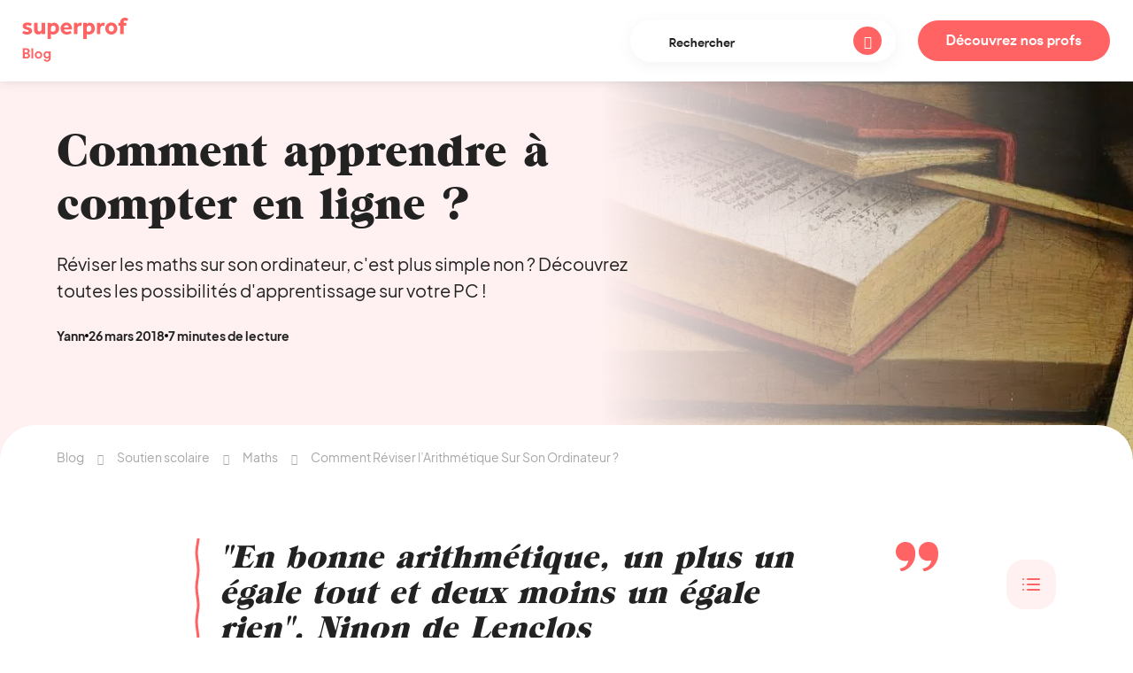

--- FILE ---
content_type: text/html; charset=UTF-8
request_url: https://www.superprof.ch/blog/apprendre-les-nombres-sur-pc/
body_size: 22897
content:
<!doctype html>

<!--[if lt IE 7]>
<html lang="fr-CH" class="no-js lt-ie9 lt-ie8 lt-ie7"><![endif]-->
<!--[if (IE 7)&!(IEMobile)]>
<html lang="fr-CH" class="no-js lt-ie9 lt-ie8"><![endif]-->
<!--[if (IE 8)&!(IEMobile)]>
<html lang="fr-CH" class="no-js lt-ie9"><![endif]-->
<!--[if gt IE 8]><!-->
<html lang="fr-CH" class="no-js"><!--<![endif]-->

<head>
    <meta charset="utf-8">

    <meta http-equiv="X-UA-Compatible" content="IE=edge">

    <meta name="HandheldFriendly" content="True">
    <meta name="MobileOptimized" content="320">
    <meta name="viewport" content="width=device-width, initial-scale=1"/>

    <link rel="apple-touch-icon-precomposed" sizes="57x57" href="https://cdn-blog.superprof.com/blog_all/wp-content/themes/sp_blog/dist/images/favicon/apple-touch-icon-57x57.png"/>
    <link rel="apple-touch-icon-precomposed" sizes="114x114" href="https://cdn-blog.superprof.com/blog_all/wp-content/themes/sp_blog/dist/images/favicon/apple-touch-icon-114x114.png"/>
    <link rel="apple-touch-icon-precomposed" sizes="72x72" href="https://cdn-blog.superprof.com/blog_all/wp-content/themes/sp_blog/dist/images/favicon/apple-touch-icon-72x72.png"/>
    <link rel="apple-touch-icon-precomposed" sizes="144x144" href="https://cdn-blog.superprof.com/blog_all/wp-content/themes/sp_blog/dist/images/favicon/apple-touch-icon-144x144.png"/>
    <link rel="apple-touch-icon-precomposed" sizes="120x120" href="https://cdn-blog.superprof.com/blog_all/wp-content/themes/sp_blog/dist/images/favicon/apple-touch-icon-120x120.png"/>
    <link rel="apple-touch-icon-precomposed" sizes="152x152" href="https://cdn-blog.superprof.com/blog_all/wp-content/themes/sp_blog/dist/images/favicon/apple-touch-icon-152x152.png"/>
    <link rel="icon" type="image/png" href="https://cdn-blog.superprof.com/blog_all/wp-content/themes/sp_blog/dist/images/favicon/favicon-32x32.png" sizes="32x32"/>
    <link rel="icon" type="image/png" href="https://cdn-blog.superprof.com/blog_all/wp-content/themes/sp_blog/dist/images/favicon/favicon-16x16.png" sizes="16x16"/>
    <meta name="application-name" content="Le blog des cours particuliers de Superprof - We Love Prof"/>
    <meta name="theme-color" content="#ffffff"/>
    <meta name="msapplication-TileColor" content="#ffffff"/>
    <meta name="msapplication-TileImage" content="https://cdn-blog.superprof.com/blog_all/wp-content/themes/sp_blog/dist/images/favicon/mstile-144x144.png"/>
    <!--[if IE]>
    <link rel="shortcut icon" href="https://cdn-blog.superprof.com/blog_all/wp-content/themes/sp_blog/dist/images/favicon/favicon.ico"/>
    <![endif]-->

	<link rel="alternate" hreflang="fr-FR" href="https://www.superprof.fr/blog/apprendre-les-nombres-sur-pc/"/>
<link rel="alternate" hreflang="fr-CH" href="https://www.superprof.ch/blog/apprendre-les-nombres-sur-pc/"/>
<link rel="alternate" hreflang="fr-BE" href="https://www.superprof.be/blog/apprendre-les-nombres-sur-pc/"/>
<link rel="alternate" hreflang="fr-LU" href="https://www.superprof.lu/blog/apprendre-les-nombres-sur-pc/"/>
<link rel="alternate" hreflang="x-default" href="https://www.superprof.ch/blog/apprendre-les-nombres-sur-pc/"/>

		        <script>window.dataLayer = window.dataLayer || [];</script>
		<script type="text/javascript">dataLayer.push({"course":{"discipline_id":"13"},"content":{"subject_id":"13"}});dataLayer.push({"discipline":"Maths","siteType":"BlogPays","ecommerce":{"promoView":{"promotions":[{"name":"tracking-cta-online"},{"name":"tracking-cta-teachers-1"}]}}});dataLayer.push({"event":"studentsFunnelBlog","eventNameGA4":"view_promotion","promotion_subject_id":"13","promotion_name":"tracking-cta-online"});dataLayer.push({"event":"studentsFunnelBlog","eventNameGA4":"view_promotion","promotion_subject_id":"13","promotion_name":"tracking-cta-teachers-1"});window.addEventListener('load', function () {
		function waitForElm(selector) {
		    return new Promise(resolve => {
		        if (document.querySelector(selector)) {
		            return resolve(document.querySelector(selector));
		        }
		
		        const observer = new MutationObserver(mutations => {
		            if (document.querySelector(selector)) {
		                resolve(document.querySelector(selector));
		                observer.disconnect();
		            }
		        });
		
		        observer.observe(document.body, {
		            childList: true,
		            subtree: true
		        });
		    });
		}
		
		waitForElm('#tracking-cta-online').then(() => {
			var tracking_cta_online = document.getElementById('tracking-cta-online');
			//console.log('waitForElm => tracking_cta_online');
			if (tracking_cta_online !== null) {
				tracking_cta_online.onclick = function() {
					//console.log('onclick => tracking_cta_online');
					var cookiePromotionSelectDatasSignUpName = "promotionSelectDatasSignUp";var cookiePromotionSelectDatasPurchaseName = "promotionSelectDatasPurchase";var date = new Date();var yy = date.getFullYear();var mm = date.getMonth() + 1;var dd = date.getDate();var cookieValueDate = yy + '-';cookieValueDate += (mm>9 ? '' : '0') + mm + '-';cookieValueDate += (dd>9 ? '' : '0') + dd;cookieValueDate += ',';var cookieValueURL = window.location.pathname.replaceAll(',', '') + ",";var cookieValue = cookieValueDate + "b1,,,13,b1,"+ cookieValueURL;var expirationTime = 2592000;expirationTime = expirationTime * 1000;var date = new Date();var dateTimeNow = date.getTime();date.setTime(dateTimeNow + expirationTime);var expirationTime = date.toUTCString();document.cookie = cookiePromotionSelectDatasSignUpName + "=" + cookieValue + "; expires=" + expirationTime + "; path=/; domain=" + location.hostname;document.cookie = cookiePromotionSelectDatasPurchaseName + "=" + cookieValue + "; expires=" + expirationTime + "; path=/; domain=" + location.hostname;
					dataLayer.push({"event":"promotionClick","ecommerce":{"promoClick":{"promotions":[{"name":"tracking-cta-online"}]}}});dataLayer.push({"event":"studentsFunnelBlog","eventNameGA4":"select_promotion","promotion_subject_id":"13","promotion_name":"tracking-cta-online"});
				};
			}
		});
		
		function waitForElm(selector) {
		    return new Promise(resolve => {
		        if (document.querySelector(selector)) {
		            return resolve(document.querySelector(selector));
		        }
		
		        const observer = new MutationObserver(mutations => {
		            if (document.querySelector(selector)) {
		                resolve(document.querySelector(selector));
		                observer.disconnect();
		            }
		        });
		
		        observer.observe(document.body, {
		            childList: true,
		            subtree: true
		        });
		    });
		}
		
		waitForElm('#tracking-cta-teachers-1').then(() => {
			var tracking_cta_teachers_1 = document.getElementById('tracking-cta-teachers-1');
			//console.log('waitForElm => tracking_cta_teachers_1');
			if (tracking_cta_teachers_1 !== null) {
				tracking_cta_teachers_1.onclick = function() {
					//console.log('onclick => tracking_cta_teachers_1');
					var cookiePromotionSelectDatasSignUpName = "promotionSelectDatasSignUp";var cookiePromotionSelectDatasPurchaseName = "promotionSelectDatasPurchase";var date = new Date();var yy = date.getFullYear();var mm = date.getMonth() + 1;var dd = date.getDate();var cookieValueDate = yy + '-';cookieValueDate += (mm>9 ? '' : '0') + mm + '-';cookieValueDate += (dd>9 ? '' : '0') + dd;cookieValueDate += ',';var cookieValueURL = window.location.pathname.replaceAll(',', '') + ",";var cookieValue = cookieValueDate + "b2,,,13,b1,"+ cookieValueURL;var expirationTime = 2592000;expirationTime = expirationTime * 1000;var date = new Date();var dateTimeNow = date.getTime();date.setTime(dateTimeNow + expirationTime);var expirationTime = date.toUTCString();document.cookie = cookiePromotionSelectDatasSignUpName + "=" + cookieValue + "; expires=" + expirationTime + "; path=/; domain=" + location.hostname;document.cookie = cookiePromotionSelectDatasPurchaseName + "=" + cookieValue + "; expires=" + expirationTime + "; path=/; domain=" + location.hostname;
					dataLayer.push({"event":"promotionClick","ecommerce":{"promoClick":{"promotions":[{"name":"tracking-cta-teachers-1"}]}}});dataLayer.push({"event":"studentsFunnelBlog","eventNameGA4":"select_promotion","promotion_subject_id":"13","promotion_name":"tracking-cta-teachers-1"});
				};
			}
		});
		});</script><!-- Google Tag Manager -->
				<script>(function(w,d,s,l,i){w[l]=w[l]||[];w[l].push({'gtm.start':
				new Date().getTime(),event:'gtm.js'});var f=d.getElementsByTagName(s)[0],
				j=d.createElement(s),dl=l!='dataLayer'?'&l='+l:'';j.async=true;j.src=
				'https://www.googletagmanager.com/gtm.js?id='+i+dl;f.parentNode.insertBefore(j,f);
				})(window,document,'script','dataLayer','GTM-P5PDMKMX');</script>
				<!-- End Google Tag Manager -->	
	<title>Comment Réviser l'Arithmétique Sur Son Ordinateur ?</title>
<meta name="description" content="Réviser les maths sur son ordinateur, c'est plus simple non ? Découvrez toutes les possibilités d'apprentissage sur votre PC ! ">
<meta name="robots" content="index, follow, max-snippet:-1, max-image-preview:large, max-video-preview:-1">

<link rel="canonical" href="https://www.superprof.ch/blog/apprendre-les-nombres-sur-pc/">
<meta property="og:url" content="https://www.superprof.ch/blog/apprendre-les-nombres-sur-pc/">
<meta property="og:site_name" content="Le blog des cours particuliers de Superprof - We Love Prof">
<meta property="og:locale" content="fr_FR">
<meta property="og:type" content="article">
<meta property="article:author" content="">
<meta property="article:publisher" content="">
<meta property="article:section" content="Maths">
<meta property="article:tag" content="synchro">
<meta property="og:title" content="Comment Réviser l&#039;Arithmétique Sur Son Ordinateur ?">
<meta property="og:description" content="Réviser les maths sur son ordinateur, c&#039;est plus simple non ? Découvrez toutes les possibilités d&#039;apprentissage sur votre PC ! ">
<meta property="og:image" content="https://www.superprof.ch/blog/wp-content/uploads/2018/03/livre-arithmetique-apprendre.jpg">
<meta property="og:image:secure_url" content="https://www.superprof.ch/blog/wp-content/uploads/2018/03/livre-arithmetique-apprendre.jpg">
<meta property="og:image:width" content="888">
<meta property="og:image:height" content="511">
<meta property="og:image:alt" content="Réviser maths sur ordinateur">
<meta property="fb:pages" content="">
<meta property="fb:admins" content="">
<meta property="fb:app_id" content="">
<meta name="twitter:card" content="summary">
<meta name="twitter:site" content="">
<meta name="twitter:creator" content="@https://twitter.com/YannLeguillon">
<meta name="twitter:title" content="Comment Réviser l&#039;Arithmétique Sur Son Ordinateur ?">
<meta name="twitter:description" content="Réviser les maths sur son ordinateur, c&#039;est plus simple non ? Découvrez toutes les possibilités d&#039;apprentissage sur votre PC ! ">
<meta name="twitter:image" content="https://www.superprof.ch/blog/wp-content/uploads/2018/03/livre-arithmetique-apprendre.jpg">
<link rel='dns-prefetch' href='//www.superprof.ch' />
<link rel='dns-prefetch' href='//cdn-blog.superprof.com' />
<link rel="alternate" title="oEmbed (JSON)" type="application/json+oembed" href="https://www.superprof.ch/blog/wp-json/oembed/1.0/embed?url=https%3A%2F%2Fwww.superprof.ch%2Fblog%2Fapprendre-les-nombres-sur-pc%2F" />
<link rel="alternate" title="oEmbed (XML)" type="text/xml+oembed" href="https://www.superprof.ch/blog/wp-json/oembed/1.0/embed?url=https%3A%2F%2Fwww.superprof.ch%2Fblog%2Fapprendre-les-nombres-sur-pc%2F&#038;format=xml" />
<style id='wp-img-auto-sizes-contain-inline-css' type='text/css'>
img:is([sizes=auto i],[sizes^="auto," i]){contain-intrinsic-size:3000px 1500px}
/*# sourceURL=wp-img-auto-sizes-contain-inline-css */
</style>
<style id='wp-block-library-inline-css' type='text/css'>
:root{--wp-block-synced-color:#7a00df;--wp-block-synced-color--rgb:122,0,223;--wp-bound-block-color:var(--wp-block-synced-color);--wp-editor-canvas-background:#ddd;--wp-admin-theme-color:#007cba;--wp-admin-theme-color--rgb:0,124,186;--wp-admin-theme-color-darker-10:#006ba1;--wp-admin-theme-color-darker-10--rgb:0,107,160.5;--wp-admin-theme-color-darker-20:#005a87;--wp-admin-theme-color-darker-20--rgb:0,90,135;--wp-admin-border-width-focus:2px}@media (min-resolution:192dpi){:root{--wp-admin-border-width-focus:1.5px}}.wp-element-button{cursor:pointer}:root .has-very-light-gray-background-color{background-color:#eee}:root .has-very-dark-gray-background-color{background-color:#313131}:root .has-very-light-gray-color{color:#eee}:root .has-very-dark-gray-color{color:#313131}:root .has-vivid-green-cyan-to-vivid-cyan-blue-gradient-background{background:linear-gradient(135deg,#00d084,#0693e3)}:root .has-purple-crush-gradient-background{background:linear-gradient(135deg,#34e2e4,#4721fb 50%,#ab1dfe)}:root .has-hazy-dawn-gradient-background{background:linear-gradient(135deg,#faaca8,#dad0ec)}:root .has-subdued-olive-gradient-background{background:linear-gradient(135deg,#fafae1,#67a671)}:root .has-atomic-cream-gradient-background{background:linear-gradient(135deg,#fdd79a,#004a59)}:root .has-nightshade-gradient-background{background:linear-gradient(135deg,#330968,#31cdcf)}:root .has-midnight-gradient-background{background:linear-gradient(135deg,#020381,#2874fc)}:root{--wp--preset--font-size--normal:16px;--wp--preset--font-size--huge:42px}.has-regular-font-size{font-size:1em}.has-larger-font-size{font-size:2.625em}.has-normal-font-size{font-size:var(--wp--preset--font-size--normal)}.has-huge-font-size{font-size:var(--wp--preset--font-size--huge)}.has-text-align-center{text-align:center}.has-text-align-left{text-align:left}.has-text-align-right{text-align:right}.has-fit-text{white-space:nowrap!important}#end-resizable-editor-section{display:none}.aligncenter{clear:both}.items-justified-left{justify-content:flex-start}.items-justified-center{justify-content:center}.items-justified-right{justify-content:flex-end}.items-justified-space-between{justify-content:space-between}.screen-reader-text{border:0;clip-path:inset(50%);height:1px;margin:-1px;overflow:hidden;padding:0;position:absolute;width:1px;word-wrap:normal!important}.screen-reader-text:focus{background-color:#ddd;clip-path:none;color:#444;display:block;font-size:1em;height:auto;left:5px;line-height:normal;padding:15px 23px 14px;text-decoration:none;top:5px;width:auto;z-index:100000}html :where(.has-border-color){border-style:solid}html :where([style*=border-top-color]){border-top-style:solid}html :where([style*=border-right-color]){border-right-style:solid}html :where([style*=border-bottom-color]){border-bottom-style:solid}html :where([style*=border-left-color]){border-left-style:solid}html :where([style*=border-width]){border-style:solid}html :where([style*=border-top-width]){border-top-style:solid}html :where([style*=border-right-width]){border-right-style:solid}html :where([style*=border-bottom-width]){border-bottom-style:solid}html :where([style*=border-left-width]){border-left-style:solid}html :where(img[class*=wp-image-]){height:auto;max-width:100%}:where(figure){margin:0 0 1em}html :where(.is-position-sticky){--wp-admin--admin-bar--position-offset:var(--wp-admin--admin-bar--height,0px)}@media screen and (max-width:600px){html :where(.is-position-sticky){--wp-admin--admin-bar--position-offset:0px}}

/*# sourceURL=wp-block-library-inline-css */
</style><style id='global-styles-inline-css' type='text/css'>
:root{--wp--preset--aspect-ratio--square: 1;--wp--preset--aspect-ratio--4-3: 4/3;--wp--preset--aspect-ratio--3-4: 3/4;--wp--preset--aspect-ratio--3-2: 3/2;--wp--preset--aspect-ratio--2-3: 2/3;--wp--preset--aspect-ratio--16-9: 16/9;--wp--preset--aspect-ratio--9-16: 9/16;--wp--preset--color--black: #000000;--wp--preset--color--cyan-bluish-gray: #abb8c3;--wp--preset--color--white: #ffffff;--wp--preset--color--pale-pink: #f78da7;--wp--preset--color--vivid-red: #cf2e2e;--wp--preset--color--luminous-vivid-orange: #ff6900;--wp--preset--color--luminous-vivid-amber: #fcb900;--wp--preset--color--light-green-cyan: #7bdcb5;--wp--preset--color--vivid-green-cyan: #00d084;--wp--preset--color--pale-cyan-blue: #8ed1fc;--wp--preset--color--vivid-cyan-blue: #0693e3;--wp--preset--color--vivid-purple: #9b51e0;--wp--preset--gradient--vivid-cyan-blue-to-vivid-purple: linear-gradient(135deg,rgb(6,147,227) 0%,rgb(155,81,224) 100%);--wp--preset--gradient--light-green-cyan-to-vivid-green-cyan: linear-gradient(135deg,rgb(122,220,180) 0%,rgb(0,208,130) 100%);--wp--preset--gradient--luminous-vivid-amber-to-luminous-vivid-orange: linear-gradient(135deg,rgb(252,185,0) 0%,rgb(255,105,0) 100%);--wp--preset--gradient--luminous-vivid-orange-to-vivid-red: linear-gradient(135deg,rgb(255,105,0) 0%,rgb(207,46,46) 100%);--wp--preset--gradient--very-light-gray-to-cyan-bluish-gray: linear-gradient(135deg,rgb(238,238,238) 0%,rgb(169,184,195) 100%);--wp--preset--gradient--cool-to-warm-spectrum: linear-gradient(135deg,rgb(74,234,220) 0%,rgb(151,120,209) 20%,rgb(207,42,186) 40%,rgb(238,44,130) 60%,rgb(251,105,98) 80%,rgb(254,248,76) 100%);--wp--preset--gradient--blush-light-purple: linear-gradient(135deg,rgb(255,206,236) 0%,rgb(152,150,240) 100%);--wp--preset--gradient--blush-bordeaux: linear-gradient(135deg,rgb(254,205,165) 0%,rgb(254,45,45) 50%,rgb(107,0,62) 100%);--wp--preset--gradient--luminous-dusk: linear-gradient(135deg,rgb(255,203,112) 0%,rgb(199,81,192) 50%,rgb(65,88,208) 100%);--wp--preset--gradient--pale-ocean: linear-gradient(135deg,rgb(255,245,203) 0%,rgb(182,227,212) 50%,rgb(51,167,181) 100%);--wp--preset--gradient--electric-grass: linear-gradient(135deg,rgb(202,248,128) 0%,rgb(113,206,126) 100%);--wp--preset--gradient--midnight: linear-gradient(135deg,rgb(2,3,129) 0%,rgb(40,116,252) 100%);--wp--preset--font-size--small: 13px;--wp--preset--font-size--medium: 20px;--wp--preset--font-size--large: 36px;--wp--preset--font-size--x-large: 42px;--wp--preset--spacing--20: 0.44rem;--wp--preset--spacing--30: 0.67rem;--wp--preset--spacing--40: 1rem;--wp--preset--spacing--50: 1.5rem;--wp--preset--spacing--60: 2.25rem;--wp--preset--spacing--70: 3.38rem;--wp--preset--spacing--80: 5.06rem;--wp--preset--shadow--natural: 6px 6px 9px rgba(0, 0, 0, 0.2);--wp--preset--shadow--deep: 12px 12px 50px rgba(0, 0, 0, 0.4);--wp--preset--shadow--sharp: 6px 6px 0px rgba(0, 0, 0, 0.2);--wp--preset--shadow--outlined: 6px 6px 0px -3px rgb(255, 255, 255), 6px 6px rgb(0, 0, 0);--wp--preset--shadow--crisp: 6px 6px 0px rgb(0, 0, 0);}:where(.is-layout-flex){gap: 0.5em;}:where(.is-layout-grid){gap: 0.5em;}body .is-layout-flex{display: flex;}.is-layout-flex{flex-wrap: wrap;align-items: center;}.is-layout-flex > :is(*, div){margin: 0;}body .is-layout-grid{display: grid;}.is-layout-grid > :is(*, div){margin: 0;}:where(.wp-block-columns.is-layout-flex){gap: 2em;}:where(.wp-block-columns.is-layout-grid){gap: 2em;}:where(.wp-block-post-template.is-layout-flex){gap: 1.25em;}:where(.wp-block-post-template.is-layout-grid){gap: 1.25em;}.has-black-color{color: var(--wp--preset--color--black) !important;}.has-cyan-bluish-gray-color{color: var(--wp--preset--color--cyan-bluish-gray) !important;}.has-white-color{color: var(--wp--preset--color--white) !important;}.has-pale-pink-color{color: var(--wp--preset--color--pale-pink) !important;}.has-vivid-red-color{color: var(--wp--preset--color--vivid-red) !important;}.has-luminous-vivid-orange-color{color: var(--wp--preset--color--luminous-vivid-orange) !important;}.has-luminous-vivid-amber-color{color: var(--wp--preset--color--luminous-vivid-amber) !important;}.has-light-green-cyan-color{color: var(--wp--preset--color--light-green-cyan) !important;}.has-vivid-green-cyan-color{color: var(--wp--preset--color--vivid-green-cyan) !important;}.has-pale-cyan-blue-color{color: var(--wp--preset--color--pale-cyan-blue) !important;}.has-vivid-cyan-blue-color{color: var(--wp--preset--color--vivid-cyan-blue) !important;}.has-vivid-purple-color{color: var(--wp--preset--color--vivid-purple) !important;}.has-black-background-color{background-color: var(--wp--preset--color--black) !important;}.has-cyan-bluish-gray-background-color{background-color: var(--wp--preset--color--cyan-bluish-gray) !important;}.has-white-background-color{background-color: var(--wp--preset--color--white) !important;}.has-pale-pink-background-color{background-color: var(--wp--preset--color--pale-pink) !important;}.has-vivid-red-background-color{background-color: var(--wp--preset--color--vivid-red) !important;}.has-luminous-vivid-orange-background-color{background-color: var(--wp--preset--color--luminous-vivid-orange) !important;}.has-luminous-vivid-amber-background-color{background-color: var(--wp--preset--color--luminous-vivid-amber) !important;}.has-light-green-cyan-background-color{background-color: var(--wp--preset--color--light-green-cyan) !important;}.has-vivid-green-cyan-background-color{background-color: var(--wp--preset--color--vivid-green-cyan) !important;}.has-pale-cyan-blue-background-color{background-color: var(--wp--preset--color--pale-cyan-blue) !important;}.has-vivid-cyan-blue-background-color{background-color: var(--wp--preset--color--vivid-cyan-blue) !important;}.has-vivid-purple-background-color{background-color: var(--wp--preset--color--vivid-purple) !important;}.has-black-border-color{border-color: var(--wp--preset--color--black) !important;}.has-cyan-bluish-gray-border-color{border-color: var(--wp--preset--color--cyan-bluish-gray) !important;}.has-white-border-color{border-color: var(--wp--preset--color--white) !important;}.has-pale-pink-border-color{border-color: var(--wp--preset--color--pale-pink) !important;}.has-vivid-red-border-color{border-color: var(--wp--preset--color--vivid-red) !important;}.has-luminous-vivid-orange-border-color{border-color: var(--wp--preset--color--luminous-vivid-orange) !important;}.has-luminous-vivid-amber-border-color{border-color: var(--wp--preset--color--luminous-vivid-amber) !important;}.has-light-green-cyan-border-color{border-color: var(--wp--preset--color--light-green-cyan) !important;}.has-vivid-green-cyan-border-color{border-color: var(--wp--preset--color--vivid-green-cyan) !important;}.has-pale-cyan-blue-border-color{border-color: var(--wp--preset--color--pale-cyan-blue) !important;}.has-vivid-cyan-blue-border-color{border-color: var(--wp--preset--color--vivid-cyan-blue) !important;}.has-vivid-purple-border-color{border-color: var(--wp--preset--color--vivid-purple) !important;}.has-vivid-cyan-blue-to-vivid-purple-gradient-background{background: var(--wp--preset--gradient--vivid-cyan-blue-to-vivid-purple) !important;}.has-light-green-cyan-to-vivid-green-cyan-gradient-background{background: var(--wp--preset--gradient--light-green-cyan-to-vivid-green-cyan) !important;}.has-luminous-vivid-amber-to-luminous-vivid-orange-gradient-background{background: var(--wp--preset--gradient--luminous-vivid-amber-to-luminous-vivid-orange) !important;}.has-luminous-vivid-orange-to-vivid-red-gradient-background{background: var(--wp--preset--gradient--luminous-vivid-orange-to-vivid-red) !important;}.has-very-light-gray-to-cyan-bluish-gray-gradient-background{background: var(--wp--preset--gradient--very-light-gray-to-cyan-bluish-gray) !important;}.has-cool-to-warm-spectrum-gradient-background{background: var(--wp--preset--gradient--cool-to-warm-spectrum) !important;}.has-blush-light-purple-gradient-background{background: var(--wp--preset--gradient--blush-light-purple) !important;}.has-blush-bordeaux-gradient-background{background: var(--wp--preset--gradient--blush-bordeaux) !important;}.has-luminous-dusk-gradient-background{background: var(--wp--preset--gradient--luminous-dusk) !important;}.has-pale-ocean-gradient-background{background: var(--wp--preset--gradient--pale-ocean) !important;}.has-electric-grass-gradient-background{background: var(--wp--preset--gradient--electric-grass) !important;}.has-midnight-gradient-background{background: var(--wp--preset--gradient--midnight) !important;}.has-small-font-size{font-size: var(--wp--preset--font-size--small) !important;}.has-medium-font-size{font-size: var(--wp--preset--font-size--medium) !important;}.has-large-font-size{font-size: var(--wp--preset--font-size--large) !important;}.has-x-large-font-size{font-size: var(--wp--preset--font-size--x-large) !important;}
/*# sourceURL=global-styles-inline-css */
</style>

<style id='classic-theme-styles-inline-css' type='text/css'>
/*! This file is auto-generated */
.wp-block-button__link{color:#fff;background-color:#32373c;border-radius:9999px;box-shadow:none;text-decoration:none;padding:calc(.667em + 2px) calc(1.333em + 2px);font-size:1.125em}.wp-block-file__button{background:#32373c;color:#fff;text-decoration:none}
/*# sourceURL=/wp-includes/css/classic-themes.min.css */
</style>
<link rel='stylesheet' id='tablepress-default-css' href='https://www.superprof.ch/blog/wp-content/plugins/tablepress/css/default.min.css' type='text/css' media='all' />
<link rel='stylesheet' id='sp_common-css' href='https://cdn-blog.superprof.com/blog_all/wp-content/themes/sp_blog/dist/css/common.min.css' type='text/css' media='all' />
<style id='sp_common-inline-css' type='text/css'>

			@-webkit-keyframes scroll {
				0% { transform: translateX(0); }
				100% { transform: translateX(calc(-216px * 8))}
			}
			
			@keyframes scroll {
				0% { transform: translateX(0); }
				100% { transform: translateX(calc(-216px * 8))}
			}
			
			.slider {
				margin: auto;
				overflow:hidden;
				position: relative;
				width: 960px;
				transform: translate3d(0, 0, 0);
			}
			
			.slider .slide-track {
				-webkit-animation: scroll 40s linear infinite;
				animation: scroll 40s linear infinite;
				display: flex;
				width: calc(216px * 2 * 8);
				transform: translate3d(0, 0, 0);
			}
			
/*# sourceURL=sp_common-inline-css */
</style>
<link rel='stylesheet' id='sp_single-css' href='https://cdn-blog.superprof.com/blog_all/wp-content/themes/sp_blog/dist/css/single.min.css' type='text/css' media='all' />
<link rel="https://api.w.org/" href="https://www.superprof.ch/blog/wp-json/" /><link rel="alternate" title="JSON" type="application/json" href="https://www.superprof.ch/blog/wp-json/wp/v2/posts/9679" /><style type="text/css">.blue-message {
background: none repeat scroll 0 0 #3399ff;
    color: #ffffff;
    text-shadow: none;
    font-size: 16px;
    line-height: 24px;
    padding: 10px;
} 
.green-message {
background: none repeat scroll 0 0 #8cc14c;
    color: #ffffff;
    text-shadow: none;
    font-size: 16px;
    line-height: 24px;
    padding: 10px;
} 
.orange-message {
background: none repeat scroll 0 0 #faa732;
    color: #ffffff;
    text-shadow: none;
    font-size: 16px;
    line-height: 24px;
    padding: 10px;
} 
.red-message {
background: none repeat scroll 0 0 #da4d31;
    color: #ffffff;
    text-shadow: none;
    font-size: 16px;
    line-height: 24px;
    padding: 10px;
} 
.grey-message {
background: none repeat scroll 0 0 #53555c;
    color: #ffffff;
    text-shadow: none;
    font-size: 16px;
    line-height: 24px;
    padding: 10px;
} 
.left-block {
background: none repeat scroll 0 0px, radial-gradient(ellipse at center center, #ffffff 0%, #f2f2f2 100%) repeat scroll 0 0 rgba(0, 0, 0, 0);
    color: #8b8e97;
    padding: 10px;
    margin: 10px;
    float: left;
} 
.right-block {
background: none repeat scroll 0 0px, radial-gradient(ellipse at center center, #ffffff 0%, #f2f2f2 100%) repeat scroll 0 0 rgba(0, 0, 0, 0);
    color: #8b8e97;
    padding: 10px;
    margin: 10px;
    float: right;
} 
.blockquotes {
background: none;
    border-left: 5px solid #f1f1f1;
    color: #8B8E97;
    font-size: 16px;
    font-style: italic;
    line-height: 22px;
    padding-left: 15px;
    padding: 10px;
    width: 60%;
    float: left;
} 
</style>
    <script type="text/javascript">
        var assetPath = 'https://cdn-blog.superprof.com/blog_all/wp-content/themes/sp_blog/dist/';
    </script>
<meta name="generator" content="WP Rocket 3.17.3.1" data-wpr-features="wpr_desktop" /></head>

<body class="wp-singular post-template-default single single-post postid-9679 single-format-standard wp-embed-responsive wp-theme-sp_blog" itemscope itemtype="https://schema.org/WebPage">

<div data-rocket-location-hash="0ede82c4187970ef91a1443469aa9350" id="app">

    <header data-rocket-location-hash="0e18bd80fada4101b018e2742b4f2185" class="header" role="banner" itemscope itemtype="https://schema.org/WPHeader">
		            <a class="logo" href="https://www.superprof.ch/blog/">
		        <img src="https://cdn-blog.superprof.com/blog_all/wp-content/themes/sp_blog/dist/images/sp-blog-logo.svg" alt="Superprof">
		</a>
	                <div data-rocket-location-hash="588553bb365587eeb344026bc0eb08da" class="search-wrapper">
			    <button class="toggle-search" aria-label="Rechercher"><span class="icon-search icon-search-right"></span></button>
<form role="search" class="search-form" method="get" action="https://www.superprof.ch/blog/" autocomplete="off">
    <div class="search-form-container">
        <label>
            <span class="sr-only">Rechercher&nbsp;:</span>
            <input type="search" name="s" class="input-text" value="" placeholder="Rechercher" required/>
        </label>
        <button type="submit" class="btn-search" aria-label="Rechercher"><span class="icon-search icon-search-right"></span></button>
        <input type="hidden" value="post" name="post_type"/>
    </div>
</form>
            </div>
	    
        							                <a href="/cours/maths/suisse/" target="_blank" class="btn-teacher">Découvrez nos profs </a>
					    </header>

    <div data-rocket-location-hash="4ca157f8c785cab0a2c7af06c45ef9f9" class="single-progress-bar"></div>
	
    <div data-rocket-location-hash="173b6cd26484ffb5cd9a4e20812a3ece" class="post-image-container">
		            <picture class="post-image"><source type="image/webp" srcset="https://cdn-blog.superprof.com/blog_fr/wp-content/uploads/2018/03/livre-arithmetique-apprendre.jpg.webp 888w, https://cdn-blog.superprof.com/blog_fr/wp-content/uploads/2018/03/livre-arithmetique-apprendre-288x166.jpg.webp 288w, https://cdn-blog.superprof.com/blog_fr/wp-content/uploads/2018/03/livre-arithmetique-apprendre-340x196.jpg.webp 340w, https://cdn-blog.superprof.com/blog_fr/wp-content/uploads/2018/03/livre-arithmetique-apprendre-373x215.jpg.webp 373w, https://cdn-blog.superprof.com/blog_fr/wp-content/uploads/2018/03/livre-arithmetique-apprendre-432x249.jpg.webp 432w, https://cdn-blog.superprof.com/blog_fr/wp-content/uploads/2018/03/livre-arithmetique-apprendre-576x331.jpg.webp 576w, https://cdn-blog.superprof.com/blog_fr/wp-content/uploads/2018/03/livre-arithmetique-apprendre-600x345.jpg.webp 600w, https://cdn-blog.superprof.com/blog_fr/wp-content/uploads/2018/03/livre-arithmetique-apprendre-680x391.jpg.webp 680w, https://cdn-blog.superprof.com/blog_fr/wp-content/uploads/2018/03/livre-arithmetique-apprendre-700x403.jpg.webp 700w, https://cdn-blog.superprof.com/blog_fr/wp-content/uploads/2018/03/livre-arithmetique-apprendre-746x429.jpg.webp 746w, https://cdn-blog.superprof.com/blog_fr/wp-content/uploads/2018/03/livre-arithmetique-apprendre-768x442.jpg.webp 768w, https://cdn-blog.superprof.com/blog_fr/wp-content/uploads/2018/03/livre-arithmetique-apprendre-864x497.jpg.webp 864w"><source type="image/jpg" srcset="https://cdn-blog.superprof.com/blog_fr/wp-content/uploads/2018/03/livre-arithmetique-apprendre.jpg 888w, https://cdn-blog.superprof.com/blog_fr/wp-content/uploads/2018/03/livre-arithmetique-apprendre-288x166.jpg 288w, https://cdn-blog.superprof.com/blog_fr/wp-content/uploads/2018/03/livre-arithmetique-apprendre-340x196.jpg 340w, https://cdn-blog.superprof.com/blog_fr/wp-content/uploads/2018/03/livre-arithmetique-apprendre-373x215.jpg 373w, https://cdn-blog.superprof.com/blog_fr/wp-content/uploads/2018/03/livre-arithmetique-apprendre-432x249.jpg 432w, https://cdn-blog.superprof.com/blog_fr/wp-content/uploads/2018/03/livre-arithmetique-apprendre-576x331.jpg 576w, https://cdn-blog.superprof.com/blog_fr/wp-content/uploads/2018/03/livre-arithmetique-apprendre-600x345.jpg 600w, https://cdn-blog.superprof.com/blog_fr/wp-content/uploads/2018/03/livre-arithmetique-apprendre-680x391.jpg 680w, https://cdn-blog.superprof.com/blog_fr/wp-content/uploads/2018/03/livre-arithmetique-apprendre-700x403.jpg 700w, https://cdn-blog.superprof.com/blog_fr/wp-content/uploads/2018/03/livre-arithmetique-apprendre-746x429.jpg 746w, https://cdn-blog.superprof.com/blog_fr/wp-content/uploads/2018/03/livre-arithmetique-apprendre-768x442.jpg 768w, https://cdn-blog.superprof.com/blog_fr/wp-content/uploads/2018/03/livre-arithmetique-apprendre-864x497.jpg 864w"><img src="https://cdn-blog.superprof.com/blog_fr/wp-content/uploads/2018/03/livre-arithmetique-apprendre.jpg" srcset="https://cdn-blog.superprof.com/blog_fr/wp-content/uploads/2018/03/livre-arithmetique-apprendre.jpg 888w, https://cdn-blog.superprof.com/blog_fr/wp-content/uploads/2018/03/livre-arithmetique-apprendre-288x166.jpg 288w, https://cdn-blog.superprof.com/blog_fr/wp-content/uploads/2018/03/livre-arithmetique-apprendre-340x196.jpg 340w, https://cdn-blog.superprof.com/blog_fr/wp-content/uploads/2018/03/livre-arithmetique-apprendre-373x215.jpg 373w, https://cdn-blog.superprof.com/blog_fr/wp-content/uploads/2018/03/livre-arithmetique-apprendre-432x249.jpg 432w, https://cdn-blog.superprof.com/blog_fr/wp-content/uploads/2018/03/livre-arithmetique-apprendre-576x331.jpg 576w, https://cdn-blog.superprof.com/blog_fr/wp-content/uploads/2018/03/livre-arithmetique-apprendre-600x345.jpg 600w, https://cdn-blog.superprof.com/blog_fr/wp-content/uploads/2018/03/livre-arithmetique-apprendre-680x391.jpg 680w, https://cdn-blog.superprof.com/blog_fr/wp-content/uploads/2018/03/livre-arithmetique-apprendre-700x403.jpg 700w, https://cdn-blog.superprof.com/blog_fr/wp-content/uploads/2018/03/livre-arithmetique-apprendre-746x429.jpg 746w, https://cdn-blog.superprof.com/blog_fr/wp-content/uploads/2018/03/livre-arithmetique-apprendre-768x442.jpg 768w, https://cdn-blog.superprof.com/blog_fr/wp-content/uploads/2018/03/livre-arithmetique-apprendre-864x497.jpg 864w" alt="Réviser maths sur ordinateur"></picture>				            <div data-rocket-location-hash="78798a229850e05a37823022fa2fef02" class="post-intro">
                <h1>Comment apprendre à compter en ligne ?</h1>
                <p class="subtitle">Réviser les maths sur son ordinateur, c'est plus simple non ? Découvrez toutes les possibilités d'apprentissage sur votre PC ! </p>
                <div class="post-infos">
                    <span class="author-name">Yann</span>
                    <img src="https://cdn-blog.superprof.com/blog_all/wp-content/themes/sp_blog/dist/images/ellipse-separator.svg" class="post-infos-separator" alt="Post info separator">
                    <span class="published-date">26 mars 2018</span>
                    <img src="https://cdn-blog.superprof.com/blog_all/wp-content/themes/sp_blog/dist/images/ellipse-separator.svg" class="post-infos-separator second-separator" alt="Post info separator">
                    <span class="reading-time">7 minutes de lecture</span>
                </div>
            </div>
		    </div>

    <main data-rocket-location-hash="ff4b13833f46fdc4cdd1a5580dc7e0bc" class="main-wrapper">
		<div data-rocket-location-hash="a9496d6cb6e2e8aa5d6a7e565bb49a41" class="breadcrumb"><span><a title="Blog" href="https://www.superprof.ch/blog/" class="link-underline-bak">Blog</a></span><span class="icon-arrow-alt"></span><span><a href="https://www.superprof.ch/blog/soutien-scolaire/" class="link-underline-bak" title="Voir tous les articles de Soutien scolaire">Soutien scolaire</a></span><span class="icon-arrow-alt"></span><span><a href="https://www.superprof.ch/blog/soutien-scolaire/maths/" class="link-underline-bak" title="Voir tous les articles de Maths">Maths</a></span><span class="icon-arrow-alt"></span><span>Comment Réviser l&rsquo;Arithmétique Sur Son Ordinateur ?</span></div><script type="application/ld+json">{"@context":"https:\/\/schema.org","@type":"BreadcrumbList","itemListElement":[{"@type":"ListItem","position":1,"item":{"@id":"https:\/\/www.superprof.ch\/blog\/","name":"Blog"}},{"@type":"ListItem","position":2,"item":{"@id":"https:\/\/www.superprof.ch\/blog\/soutien-scolaire\/","name":"Soutien scolaire"}},{"@type":"ListItem","position":3,"item":{"@id":"https:\/\/www.superprof.ch\/blog\/soutien-scolaire\/maths\/","name":"Maths"}},{"@type":"ListItem","position":4,"item":{"@id":"https:\/\/www.superprof.ch\/blog\/apprendre-les-nombres-sur-pc\/","name":"Comment R\u00e9viser l&amp;rsquo;Arithm\u00e9tique Sur Son Ordinateur ?"}}]}</script>        <div data-rocket-location-hash="e686ab8ad1ffd003a54646d9d6214c62" class="grid single-grid">
            <div class="row">
                <div class="column-md-12">

					
                    <div class="post-content">

                        <div class="inner">
							
							 <blockquote><p><em>"En bonne arithmétique, un plus un égale tout et deux moins un égale rien", Ninon de Lenclos</em></p></blockquote> <p>  L'arithmétique ne se résume pas qu'à des tables de multiplication, au calcul mental ou algébrique. C'est aussi tout un <strong>ensemble de techniques</strong> qui visent à apprendre la programmation sur ordinateur, qui fait partie des sciences informatiques.    Ainsi, <a href="https://www.superprof.ch/blog/devenir-mathematicien-en-solo/" target="_blank" rel="noopener noreferrer">connaître l'arithmétique</a> permet ensuite de se familiariser plus rapidement avec l'environnement de développement web.    Mais, comment faire des révisions d'arithmétique sur son ordinateur ?  </p> <a href="/cours/maths/suisse/" class="teachers-cta-link" target="_blank"><div class="teachers-cta-wrapper" id="tracking-cta-teachers-1"><img src="https://cdn-blog.superprof.com/blog_all/wp-content/themes/sp_blog/dist/images/sp-superprof-logo-pink.svg" class="sp-logo" alt="Superprof logo"><div class="sp-presentation">Les meilleurs professeurs de Maths disponibles</div><div class="slider-wrapper"><div class="slider"><div class="slide-track teachers-cta-glider"><div class="teacher-slide slide"><div class="teacher-photo" data-responsive-background-image><picture><source srcset="https://c.superprof.com/i/a/12049689/7111722/300/20251207141430/professeur-recommande-suisse-ancien-professeur-florimont-maturite-federale-cantonale-bac-1er-cours-offert.jpg 1x, https://c.superprof.com/i/a/12049689/7111722/600/20251207141430/professeur-recommande-suisse-ancien-professeur-florimont-maturite-federale-cantonale-bac-1er-cours-offert.jpg 2x" ><img src="https://c.superprof.com/i/a/12049689/7111722/300/20251207141430/professeur-recommande-suisse-ancien-professeur-florimont-maturite-federale-cantonale-bac-1er-cours-offert.jpg" alt="Ugo"/></picture></div><div class="teacher-info-wrapper"><div class="ratings"><img src="https://cdn-blog.superprof.com/blog_all/wp-content/themes/sp_blog/dist/images/star.svg" class="ratings-star" alt="5"/><div class="ratings-note">5 (152 avis)</div> </div><div class="teacher-info-first-row"><div class="name">Ugo</div></div><div class="teacher-info-second-row"><div class="rates">120CHF <div class="rates-unit">/h</div></div><img src="https://cdn-blog.superprof.com/blog_all/wp-content/themes/sp_blog/dist/images/gift-pink.svg" class="gift-icon" alt="Gift icon"/><div class="first-class">1<sup>er</sup> cours offert !</div></div></div></div><div class="teacher-slide slide"><div class="teacher-photo" data-responsive-background-image><picture><source srcset="https://c.superprof.com/i/a/1789603/7226187/300/20231205203152/cours-maths-physique-diplome-ethz-epfl-experience-prof-diplome.jpg 1x, https://c.superprof.com/i/a/1789603/7226187/600/20231205203152/cours-maths-physique-diplome-ethz-epfl-experience-prof-diplome.jpg 2x" ><img src="https://c.superprof.com/i/a/1789603/7226187/300/20231205203152/cours-maths-physique-diplome-ethz-epfl-experience-prof-diplome.jpg" alt="Fabien"/></picture></div><div class="teacher-info-wrapper"><div class="ratings"><img src="https://cdn-blog.superprof.com/blog_all/wp-content/themes/sp_blog/dist/images/star.svg" class="ratings-star" alt="5"/><div class="ratings-note">5 (70 avis)</div> </div><div class="teacher-info-first-row"><div class="name">Fabien</div></div><div class="teacher-info-second-row"><div class="rates">80CHF <div class="rates-unit">/h</div></div><img src="https://cdn-blog.superprof.com/blog_all/wp-content/themes/sp_blog/dist/images/gift-pink.svg" class="gift-icon" alt="Gift icon"/><div class="first-class">1<sup>er</sup> cours offert !</div></div></div></div><div class="teacher-slide slide"><div class="teacher-photo" data-responsive-background-image><picture><source srcset="https://c.superprof.com/i/a/13965208/8559965/300/20220810134024/ingenieur-propose-cours-maths-eleves-niveau-primaire-college-lycee.jpg 1x, https://c.superprof.com/i/a/13965208/8559965/600/20220810134024/ingenieur-propose-cours-maths-eleves-niveau-primaire-college-lycee.jpg 2x" ><img src="https://c.superprof.com/i/a/13965208/8559965/300/20220810134024/ingenieur-propose-cours-maths-eleves-niveau-primaire-college-lycee.jpg" alt="Manel"/></picture></div><div class="teacher-info-wrapper"><div class="ratings"><img src="https://cdn-blog.superprof.com/blog_all/wp-content/themes/sp_blog/dist/images/star.svg" class="ratings-star" alt="5"/><div class="ratings-note">5 (32 avis)</div> </div><div class="teacher-info-first-row"><div class="name">Manel</div></div><div class="teacher-info-second-row"><div class="rates">79CHF <div class="rates-unit">/h</div></div><img src="https://cdn-blog.superprof.com/blog_all/wp-content/themes/sp_blog/dist/images/gift-pink.svg" class="gift-icon" alt="Gift icon"/><div class="first-class">1<sup>er</sup> cours offert !</div></div></div></div><div class="teacher-slide slide"><div class="teacher-photo" data-responsive-background-image><picture><source srcset="https://c.superprof.com/i/a/14342979/7297870/300/20220804140712/ingenieur-aeronautique-enseignant-dote-experiences-specialise-visio.jpg 1x, https://c.superprof.com/i/a/14342979/7297870/600/20220804140712/ingenieur-aeronautique-enseignant-dote-experiences-specialise-visio.jpg 2x" ><img src="https://c.superprof.com/i/a/14342979/7297870/300/20220804140712/ingenieur-aeronautique-enseignant-dote-experiences-specialise-visio.jpg" alt="Guillaume"/></picture></div><div class="teacher-info-wrapper"><div class="ratings"><img src="https://cdn-blog.superprof.com/blog_all/wp-content/themes/sp_blog/dist/images/star.svg" class="ratings-star" alt="5"/><div class="ratings-note">5 (27 avis)</div> </div><div class="teacher-info-first-row"><div class="name">Guillaume</div></div><div class="teacher-info-second-row"><div class="rates">90CHF <div class="rates-unit">/h</div></div><img src="https://cdn-blog.superprof.com/blog_all/wp-content/themes/sp_blog/dist/images/gift-pink.svg" class="gift-icon" alt="Gift icon"/><div class="first-class">1<sup>er</sup> cours offert !</div></div></div></div><div class="teacher-slide slide"><div class="teacher-photo" data-responsive-background-image><picture><source srcset="https://c.superprof.com/i/a/38142602/16431526/300/20250820034108/3000-heures-experiences-service-passionne-accompagner-faire-atteindre-excellence.jpg 1x, https://c.superprof.com/i/a/38142602/16431526/600/20250820034108/3000-heures-experiences-service-passionne-accompagner-faire-atteindre-excellence.jpg 2x" ><img src="https://c.superprof.com/i/a/38142602/16431526/300/20250820034108/3000-heures-experiences-service-passionne-accompagner-faire-atteindre-excellence.jpg" alt="François-camille"/></picture></div><div class="teacher-info-wrapper"><div class="ratings"><img src="https://cdn-blog.superprof.com/blog_all/wp-content/themes/sp_blog/dist/images/star.svg" class="ratings-star" alt="5"/><div class="ratings-note">5 (22 avis)</div> </div><div class="teacher-info-first-row"><div class="name">François-camille</div></div><div class="teacher-info-second-row"><div class="rates">45CHF <div class="rates-unit">/h</div></div><img src="https://cdn-blog.superprof.com/blog_all/wp-content/themes/sp_blog/dist/images/gift-pink.svg" class="gift-icon" alt="Gift icon"/><div class="first-class">1<sup>er</sup> cours offert !</div></div></div></div><div class="teacher-slide slide"><div class="teacher-photo" data-responsive-background-image><picture><source srcset="https://c.superprof.com/i/a/11710542/6129343/300/20250823211433/math-physique-ingenieur-polytechnique-experience-donne-cours-mathematiques-physique-niveaux.jpg 1x, https://c.superprof.com/i/a/11710542/6129343/600/20250823211433/math-physique-ingenieur-polytechnique-experience-donne-cours-mathematiques-physique-niveaux.jpg 2x" ><img src="https://c.superprof.com/i/a/11710542/6129343/300/20250823211433/math-physique-ingenieur-polytechnique-experience-donne-cours-mathematiques-physique-niveaux.jpg" alt="Théophile"/></picture></div><div class="teacher-info-wrapper"><div class="ratings"><img src="https://cdn-blog.superprof.com/blog_all/wp-content/themes/sp_blog/dist/images/star.svg" class="ratings-star" alt="5"/><div class="ratings-note">5 (45 avis)</div> </div><div class="teacher-info-first-row"><div class="name">Théophile</div></div><div class="teacher-info-second-row"><div class="rates">50CHF <div class="rates-unit">/h</div></div><img src="https://cdn-blog.superprof.com/blog_all/wp-content/themes/sp_blog/dist/images/gift-pink.svg" class="gift-icon" alt="Gift icon"/><div class="first-class">1<sup>er</sup> cours offert !</div></div></div></div><div class="teacher-slide slide"><div class="teacher-photo" data-responsive-background-image><picture><source srcset="https://c.superprof.com/i/a/29463009/13029177/300/20240116101352/doctorant-geophysique-cnrs-experience-maths-deviennent-faciles-methode-enseignement.jpg 1x, https://c.superprof.com/i/a/29463009/13029177/600/20240116101352/doctorant-geophysique-cnrs-experience-maths-deviennent-faciles-methode-enseignement.jpg 2x" ><img src="https://c.superprof.com/i/a/29463009/13029177/300/20240116101352/doctorant-geophysique-cnrs-experience-maths-deviennent-faciles-methode-enseignement.jpg" alt="Francisco"/></picture></div><div class="teacher-info-wrapper"><div class="ratings"><img src="https://cdn-blog.superprof.com/blog_all/wp-content/themes/sp_blog/dist/images/star.svg" class="ratings-star" alt="5"/><div class="ratings-note">5 (19 avis)</div> </div><div class="teacher-info-first-row"><div class="name">Francisco</div></div><div class="teacher-info-second-row"><div class="rates">60CHF <div class="rates-unit">/h</div></div><img src="https://cdn-blog.superprof.com/blog_all/wp-content/themes/sp_blog/dist/images/gift-pink.svg" class="gift-icon" alt="Gift icon"/><div class="first-class">1<sup>er</sup> cours offert !</div></div></div></div><div class="teacher-slide slide"><div class="teacher-photo" data-responsive-background-image><picture><source srcset="https://c.superprof.com/i/a/18954879/9302256/300/20220812144057/ingenieur-nucleaire-diplome-epfl-ethz-cours-maths-physique-chimie-ligne-600h-cours-donnes.jpg 1x, https://c.superprof.com/i/a/18954879/9302256/600/20220812144057/ingenieur-nucleaire-diplome-epfl-ethz-cours-maths-physique-chimie-ligne-600h-cours-donnes.jpg 2x" ><img src="https://c.superprof.com/i/a/18954879/9302256/300/20220812144057/ingenieur-nucleaire-diplome-epfl-ethz-cours-maths-physique-chimie-ligne-600h-cours-donnes.jpg" alt="Diego"/></picture></div><div class="teacher-info-wrapper"><div class="ratings"><img src="https://cdn-blog.superprof.com/blog_all/wp-content/themes/sp_blog/dist/images/star.svg" class="ratings-star" alt="5"/><div class="ratings-note">5 (21 avis)</div> </div><div class="teacher-info-first-row"><div class="name">Diego</div></div><div class="teacher-info-second-row"><div class="rates">60CHF <div class="rates-unit">/h</div></div><img src="https://cdn-blog.superprof.com/blog_all/wp-content/themes/sp_blog/dist/images/gift-pink.svg" class="gift-icon" alt="Gift icon"/><div class="first-class">1<sup>er</sup> cours offert !</div></div></div></div><div class="teacher-slide slide"><div class="teacher-photo" data-responsive-background-image><picture><source srcset="https://c.superprof.com/i/a/12049689/7111722/300/20251207141430/professeur-recommande-suisse-ancien-professeur-florimont-maturite-federale-cantonale-bac-1er-cours-offert.jpg 1x, https://c.superprof.com/i/a/12049689/7111722/600/20251207141430/professeur-recommande-suisse-ancien-professeur-florimont-maturite-federale-cantonale-bac-1er-cours-offert.jpg 2x" ><img src="https://c.superprof.com/i/a/12049689/7111722/300/20251207141430/professeur-recommande-suisse-ancien-professeur-florimont-maturite-federale-cantonale-bac-1er-cours-offert.jpg" alt="Ugo"/></picture></div><div class="teacher-info-wrapper"><div class="ratings"><img src="https://cdn-blog.superprof.com/blog_all/wp-content/themes/sp_blog/dist/images/star.svg" class="ratings-star" alt="5"/><div class="ratings-note">5 (152 avis)</div> </div><div class="teacher-info-first-row"><div class="name">Ugo</div></div><div class="teacher-info-second-row"><div class="rates">120CHF <div class="rates-unit">/h</div></div><img src="https://cdn-blog.superprof.com/blog_all/wp-content/themes/sp_blog/dist/images/gift-pink.svg" class="gift-icon" alt="Gift icon"/><div class="first-class">1<sup>er</sup> cours offert !</div></div></div></div><div class="teacher-slide slide"><div class="teacher-photo" data-responsive-background-image><picture><source srcset="https://c.superprof.com/i/a/1789603/7226187/300/20231205203152/cours-maths-physique-diplome-ethz-epfl-experience-prof-diplome.jpg 1x, https://c.superprof.com/i/a/1789603/7226187/600/20231205203152/cours-maths-physique-diplome-ethz-epfl-experience-prof-diplome.jpg 2x" ><img src="https://c.superprof.com/i/a/1789603/7226187/300/20231205203152/cours-maths-physique-diplome-ethz-epfl-experience-prof-diplome.jpg" alt="Fabien"/></picture></div><div class="teacher-info-wrapper"><div class="ratings"><img src="https://cdn-blog.superprof.com/blog_all/wp-content/themes/sp_blog/dist/images/star.svg" class="ratings-star" alt="5"/><div class="ratings-note">5 (70 avis)</div> </div><div class="teacher-info-first-row"><div class="name">Fabien</div></div><div class="teacher-info-second-row"><div class="rates">80CHF <div class="rates-unit">/h</div></div><img src="https://cdn-blog.superprof.com/blog_all/wp-content/themes/sp_blog/dist/images/gift-pink.svg" class="gift-icon" alt="Gift icon"/><div class="first-class">1<sup>er</sup> cours offert !</div></div></div></div><div class="teacher-slide slide"><div class="teacher-photo" data-responsive-background-image><picture><source srcset="https://c.superprof.com/i/a/13965208/8559965/300/20220810134024/ingenieur-propose-cours-maths-eleves-niveau-primaire-college-lycee.jpg 1x, https://c.superprof.com/i/a/13965208/8559965/600/20220810134024/ingenieur-propose-cours-maths-eleves-niveau-primaire-college-lycee.jpg 2x" ><img src="https://c.superprof.com/i/a/13965208/8559965/300/20220810134024/ingenieur-propose-cours-maths-eleves-niveau-primaire-college-lycee.jpg" alt="Manel"/></picture></div><div class="teacher-info-wrapper"><div class="ratings"><img src="https://cdn-blog.superprof.com/blog_all/wp-content/themes/sp_blog/dist/images/star.svg" class="ratings-star" alt="5"/><div class="ratings-note">5 (32 avis)</div> </div><div class="teacher-info-first-row"><div class="name">Manel</div></div><div class="teacher-info-second-row"><div class="rates">79CHF <div class="rates-unit">/h</div></div><img src="https://cdn-blog.superprof.com/blog_all/wp-content/themes/sp_blog/dist/images/gift-pink.svg" class="gift-icon" alt="Gift icon"/><div class="first-class">1<sup>er</sup> cours offert !</div></div></div></div><div class="teacher-slide slide"><div class="teacher-photo" data-responsive-background-image><picture><source srcset="https://c.superprof.com/i/a/14342979/7297870/300/20220804140712/ingenieur-aeronautique-enseignant-dote-experiences-specialise-visio.jpg 1x, https://c.superprof.com/i/a/14342979/7297870/600/20220804140712/ingenieur-aeronautique-enseignant-dote-experiences-specialise-visio.jpg 2x" ><img src="https://c.superprof.com/i/a/14342979/7297870/300/20220804140712/ingenieur-aeronautique-enseignant-dote-experiences-specialise-visio.jpg" alt="Guillaume"/></picture></div><div class="teacher-info-wrapper"><div class="ratings"><img src="https://cdn-blog.superprof.com/blog_all/wp-content/themes/sp_blog/dist/images/star.svg" class="ratings-star" alt="5"/><div class="ratings-note">5 (27 avis)</div> </div><div class="teacher-info-first-row"><div class="name">Guillaume</div></div><div class="teacher-info-second-row"><div class="rates">90CHF <div class="rates-unit">/h</div></div><img src="https://cdn-blog.superprof.com/blog_all/wp-content/themes/sp_blog/dist/images/gift-pink.svg" class="gift-icon" alt="Gift icon"/><div class="first-class">1<sup>er</sup> cours offert !</div></div></div></div><div class="teacher-slide slide"><div class="teacher-photo" data-responsive-background-image><picture><source srcset="https://c.superprof.com/i/a/38142602/16431526/300/20250820034108/3000-heures-experiences-service-passionne-accompagner-faire-atteindre-excellence.jpg 1x, https://c.superprof.com/i/a/38142602/16431526/600/20250820034108/3000-heures-experiences-service-passionne-accompagner-faire-atteindre-excellence.jpg 2x" ><img src="https://c.superprof.com/i/a/38142602/16431526/300/20250820034108/3000-heures-experiences-service-passionne-accompagner-faire-atteindre-excellence.jpg" alt="François-camille"/></picture></div><div class="teacher-info-wrapper"><div class="ratings"><img src="https://cdn-blog.superprof.com/blog_all/wp-content/themes/sp_blog/dist/images/star.svg" class="ratings-star" alt="5"/><div class="ratings-note">5 (22 avis)</div> </div><div class="teacher-info-first-row"><div class="name">François-camille</div></div><div class="teacher-info-second-row"><div class="rates">45CHF <div class="rates-unit">/h</div></div><img src="https://cdn-blog.superprof.com/blog_all/wp-content/themes/sp_blog/dist/images/gift-pink.svg" class="gift-icon" alt="Gift icon"/><div class="first-class">1<sup>er</sup> cours offert !</div></div></div></div><div class="teacher-slide slide"><div class="teacher-photo" data-responsive-background-image><picture><source srcset="https://c.superprof.com/i/a/11710542/6129343/300/20250823211433/math-physique-ingenieur-polytechnique-experience-donne-cours-mathematiques-physique-niveaux.jpg 1x, https://c.superprof.com/i/a/11710542/6129343/600/20250823211433/math-physique-ingenieur-polytechnique-experience-donne-cours-mathematiques-physique-niveaux.jpg 2x" ><img src="https://c.superprof.com/i/a/11710542/6129343/300/20250823211433/math-physique-ingenieur-polytechnique-experience-donne-cours-mathematiques-physique-niveaux.jpg" alt="Théophile"/></picture></div><div class="teacher-info-wrapper"><div class="ratings"><img src="https://cdn-blog.superprof.com/blog_all/wp-content/themes/sp_blog/dist/images/star.svg" class="ratings-star" alt="5"/><div class="ratings-note">5 (45 avis)</div> </div><div class="teacher-info-first-row"><div class="name">Théophile</div></div><div class="teacher-info-second-row"><div class="rates">50CHF <div class="rates-unit">/h</div></div><img src="https://cdn-blog.superprof.com/blog_all/wp-content/themes/sp_blog/dist/images/gift-pink.svg" class="gift-icon" alt="Gift icon"/><div class="first-class">1<sup>er</sup> cours offert !</div></div></div></div><div class="teacher-slide slide"><div class="teacher-photo" data-responsive-background-image><picture><source srcset="https://c.superprof.com/i/a/29463009/13029177/300/20240116101352/doctorant-geophysique-cnrs-experience-maths-deviennent-faciles-methode-enseignement.jpg 1x, https://c.superprof.com/i/a/29463009/13029177/600/20240116101352/doctorant-geophysique-cnrs-experience-maths-deviennent-faciles-methode-enseignement.jpg 2x" ><img src="https://c.superprof.com/i/a/29463009/13029177/300/20240116101352/doctorant-geophysique-cnrs-experience-maths-deviennent-faciles-methode-enseignement.jpg" alt="Francisco"/></picture></div><div class="teacher-info-wrapper"><div class="ratings"><img src="https://cdn-blog.superprof.com/blog_all/wp-content/themes/sp_blog/dist/images/star.svg" class="ratings-star" alt="5"/><div class="ratings-note">5 (19 avis)</div> </div><div class="teacher-info-first-row"><div class="name">Francisco</div></div><div class="teacher-info-second-row"><div class="rates">60CHF <div class="rates-unit">/h</div></div><img src="https://cdn-blog.superprof.com/blog_all/wp-content/themes/sp_blog/dist/images/gift-pink.svg" class="gift-icon" alt="Gift icon"/><div class="first-class">1<sup>er</sup> cours offert !</div></div></div></div><div class="teacher-slide slide"><div class="teacher-photo" data-responsive-background-image><picture><source srcset="https://c.superprof.com/i/a/18954879/9302256/300/20220812144057/ingenieur-nucleaire-diplome-epfl-ethz-cours-maths-physique-chimie-ligne-600h-cours-donnes.jpg 1x, https://c.superprof.com/i/a/18954879/9302256/600/20220812144057/ingenieur-nucleaire-diplome-epfl-ethz-cours-maths-physique-chimie-ligne-600h-cours-donnes.jpg 2x" ><img src="https://c.superprof.com/i/a/18954879/9302256/300/20220812144057/ingenieur-nucleaire-diplome-epfl-ethz-cours-maths-physique-chimie-ligne-600h-cours-donnes.jpg" alt="Diego"/></picture></div><div class="teacher-info-wrapper"><div class="ratings"><img src="https://cdn-blog.superprof.com/blog_all/wp-content/themes/sp_blog/dist/images/star.svg" class="ratings-star" alt="5"/><div class="ratings-note">5 (21 avis)</div> </div><div class="teacher-info-first-row"><div class="name">Diego</div></div><div class="teacher-info-second-row"><div class="rates">60CHF <div class="rates-unit">/h</div></div><img src="https://cdn-blog.superprof.com/blog_all/wp-content/themes/sp_blog/dist/images/gift-pink.svg" class="gift-icon" alt="Gift icon"/><div class="first-class">1<sup>er</sup> cours offert !</div></div></div></div></div></div></div><div class="teachers-cta-button">C'est parti </div></div></a><h2 id="chapter_pourquoi-apprendre-les-maths-sur-ordinateur" class="chapter">Pourquoi apprendre les maths sur ordinateur ?</h2> <p>  <figure id="attachment_50533" aria-describedby="caption-attachment-50533" style="width: 700px" class="wp-caption aligncenter"><picture class="img-small-width size-full"><source type="image/webp" srcset="https://cdn-blog.superprof.com/blog_fr/wp-content/uploads/2018/03/maths-revisions-ordinateur.jpg.webp 960w, https://cdn-blog.superprof.com/blog_fr/wp-content/uploads/2018/03/maths-revisions-ordinateur-288x203.jpg.webp 288w, https://cdn-blog.superprof.com/blog_fr/wp-content/uploads/2018/03/maths-revisions-ordinateur-340x240.jpg.webp 340w, https://cdn-blog.superprof.com/blog_fr/wp-content/uploads/2018/03/maths-revisions-ordinateur-373x263.jpg.webp 373w, https://cdn-blog.superprof.com/blog_fr/wp-content/uploads/2018/03/maths-revisions-ordinateur-432x305.jpg.webp 432w, https://cdn-blog.superprof.com/blog_fr/wp-content/uploads/2018/03/maths-revisions-ordinateur-576x407.jpg.webp 576w, https://cdn-blog.superprof.com/blog_fr/wp-content/uploads/2018/03/maths-revisions-ordinateur-600x424.jpg.webp 600w, https://cdn-blog.superprof.com/blog_fr/wp-content/uploads/2018/03/maths-revisions-ordinateur-680x480.jpg.webp 680w, https://cdn-blog.superprof.com/blog_fr/wp-content/uploads/2018/03/maths-revisions-ordinateur-700x494.jpg.webp 700w, https://cdn-blog.superprof.com/blog_fr/wp-content/uploads/2018/03/maths-revisions-ordinateur-746x527.jpg.webp 746w, https://cdn-blog.superprof.com/blog_fr/wp-content/uploads/2018/03/maths-revisions-ordinateur-768x542.jpg.webp 768w, https://cdn-blog.superprof.com/blog_fr/wp-content/uploads/2018/03/maths-revisions-ordinateur-864x610.jpg.webp 864w"><source type="image/jpg" srcset="https://cdn-blog.superprof.com/blog_fr/wp-content/uploads/2018/03/maths-revisions-ordinateur.jpg 960w, https://cdn-blog.superprof.com/blog_fr/wp-content/uploads/2018/03/maths-revisions-ordinateur-288x203.jpg 288w, https://cdn-blog.superprof.com/blog_fr/wp-content/uploads/2018/03/maths-revisions-ordinateur-340x240.jpg 340w, https://cdn-blog.superprof.com/blog_fr/wp-content/uploads/2018/03/maths-revisions-ordinateur-373x263.jpg 373w, https://cdn-blog.superprof.com/blog_fr/wp-content/uploads/2018/03/maths-revisions-ordinateur-432x305.jpg 432w, https://cdn-blog.superprof.com/blog_fr/wp-content/uploads/2018/03/maths-revisions-ordinateur-576x407.jpg 576w, https://cdn-blog.superprof.com/blog_fr/wp-content/uploads/2018/03/maths-revisions-ordinateur-600x424.jpg 600w, https://cdn-blog.superprof.com/blog_fr/wp-content/uploads/2018/03/maths-revisions-ordinateur-680x480.jpg 680w, https://cdn-blog.superprof.com/blog_fr/wp-content/uploads/2018/03/maths-revisions-ordinateur-700x494.jpg 700w, https://cdn-blog.superprof.com/blog_fr/wp-content/uploads/2018/03/maths-revisions-ordinateur-746x527.jpg 746w, https://cdn-blog.superprof.com/blog_fr/wp-content/uploads/2018/03/maths-revisions-ordinateur-768x542.jpg 768w, https://cdn-blog.superprof.com/blog_fr/wp-content/uploads/2018/03/maths-revisions-ordinateur-864x610.jpg 864w"><img src="https://cdn-blog.superprof.com/blog_fr/wp-content/uploads/2018/03/maths-revisions-ordinateur.jpg" srcset="https://cdn-blog.superprof.com/blog_fr/wp-content/uploads/2018/03/maths-revisions-ordinateur.jpg 960w, https://cdn-blog.superprof.com/blog_fr/wp-content/uploads/2018/03/maths-revisions-ordinateur-288x203.jpg 288w, https://cdn-blog.superprof.com/blog_fr/wp-content/uploads/2018/03/maths-revisions-ordinateur-340x240.jpg 340w, https://cdn-blog.superprof.com/blog_fr/wp-content/uploads/2018/03/maths-revisions-ordinateur-373x263.jpg 373w, https://cdn-blog.superprof.com/blog_fr/wp-content/uploads/2018/03/maths-revisions-ordinateur-432x305.jpg 432w, https://cdn-blog.superprof.com/blog_fr/wp-content/uploads/2018/03/maths-revisions-ordinateur-576x407.jpg 576w, https://cdn-blog.superprof.com/blog_fr/wp-content/uploads/2018/03/maths-revisions-ordinateur-600x424.jpg 600w, https://cdn-blog.superprof.com/blog_fr/wp-content/uploads/2018/03/maths-revisions-ordinateur-680x480.jpg 680w, https://cdn-blog.superprof.com/blog_fr/wp-content/uploads/2018/03/maths-revisions-ordinateur-700x494.jpg 700w, https://cdn-blog.superprof.com/blog_fr/wp-content/uploads/2018/03/maths-revisions-ordinateur-746x527.jpg 746w, https://cdn-blog.superprof.com/blog_fr/wp-content/uploads/2018/03/maths-revisions-ordinateur-768x542.jpg 768w, https://cdn-blog.superprof.com/blog_fr/wp-content/uploads/2018/03/maths-revisions-ordinateur-864x610.jpg 864w" alt="Réviser maths sur PC"></picture><figcaption id="caption-attachment-50533" class="wp-caption-text">Réviser les maths sur ordinateur, c'est à la fois ludique et pratique</figcaption></figure>    Avant de parler d'une quelconque révision, il faut savoir que l'arithmétique est une branche des mathématiques qui correspond à la science des nombres. D'ailleurs, il en existe <strong>plusieurs catégories</strong> :  </p> <ul> <li>Les nombres décimaux,</li> <li>Les nombres relatifs,</li> <li>Les nombres premiers,</li> <li>Les nombres entiers,</li> <li>Les nombres complexes.</li> </ul> <p>  Mieux encore, ces nombres peuvent faire l'objet d'<strong>opérations mathématiques</strong> :  </p> <ul> <li>Calcul simple : soustraction, addition, multiplication, division,</li> <li>Numération complexe : équations, inéquations, proportionnalité.</li> </ul> <p>  Ils sont la <strong>base de toute compréhension des mathématiques</strong>, que ce soit en arithmétique, en symétrie, en géométrie ou en trigonométrie.    C'est même indispensable pour résoudre les problèmes mathématiques les plus courants en 5ème ou en 4ème, à savoir le théorème de Pythagore ou le théorème de Thales.    Quoi qu'il en soit, la révision de l'arithmétique ou son apprentissage peut se faire de deux manières : à l'école ou avec un professeur. En fait, il y a une troisième manière : apprendre en solo, en autodidacte, <strong>directement sur son ordinateur</strong>.    Bon, pour autant, il n’y a pas que l’ordinateur qui puisse vous permettre de réviser les maths, il y a aussi :  </p> <ul> <li>Votre ordinateur portable,</li> <li>Votre ordinateur fixe,</li> <li>Votre tablette,</li> <li>Votre smartphone.</li> </ul> <p>  En voilà des supports ! Mais c'est aussi pourquoi, depuis maintenant quelques années, nous assistons à une explosion des dispositifs d'apprentissage en ligne, même pour les cours de maths 3eme. Cela présente de <strong>nombreux avantages</strong> :  </p> <ul> <li>L'enseignement est tout aussi complet (bien que parfois trop large),</li> <li>Vos outils sont utilisables partout, en temps réel, même dans le métro parisien,</li> <li>Pas besoin de caler vos disponibilités, vous pouvez vous y consacrer à votre rythme,</li> <li>Cela vous permet d’avoir toute une bibliothèque de supports, depuis les <a href="https://www.superprof.ch/blog/jouer-avec-les-chiffres/" target="_blank" rel="noopener noreferrer">jeux mathématiques</a> en passant par les logiciels,</li> <li>Il existe une grande diversité des contenus, audios (podcast) ou écrits.</li> </ul> <p>  Autre avantage : vous avez accès en avant-première (ou du moins, plus rapidement que dans le cadre d'un cours particulier), à tous les nouveaux programmes de calcul intégral ou d'algèbre linéaire.    Ainsi, réviser les maths sur ordinateur n’est plus une corvée ! Dans le métro, entre deux rendez-vous ou bien au calme dans votre chambre, vous apprenez à votre rythme.  </p> <blockquote><p><em>"Chaque élève a ses propres faiblesses et ses propres forces en arithmétique, mais tout le monde est habitué à travailler sur ordinateur : c'est une façon ludique et moins formelle de faire des exercices de mathématiques, pour les jeunes de CP CE1 CE2 ou les adultes, qu'ils aient fait une Terminale S ou non", nous explique Olivier, professeur de maths agréé sur Superprof.</em></p></blockquote> <h2 id="chapter_etudier-les-maths-grace-a-des-supports-en-ligne" class="chapter">Étudier les maths grâce à des supports en ligne</h2> <p>  <figure id="attachment_50534" aria-describedby="caption-attachment-50534" style="width: 700px" class="wp-caption aligncenter"><picture class="size-full"><source type="image/webp" srcset="https://cdn-blog.superprof.com/blog_fr/wp-content/uploads/2018/03/jeux-ordinateur-maths.jpg.webp 1429w, https://cdn-blog.superprof.com/blog_fr/wp-content/uploads/2018/03/jeux-ordinateur-maths-1128x631.jpg.webp 1128w"><source type="image/jpg" srcset="https://cdn-blog.superprof.com/blog_fr/wp-content/uploads/2018/03/jeux-ordinateur-maths.jpg 1429w, https://cdn-blog.superprof.com/blog_fr/wp-content/uploads/2018/03/jeux-ordinateur-maths-1128x631.jpg 1128w"><img src="https://cdn-blog.superprof.com/blog_fr/wp-content/uploads/2018/03/jeux-ordinateur-maths.jpg" srcset="https://cdn-blog.superprof.com/blog_fr/wp-content/uploads/2018/03/jeux-ordinateur-maths.jpg 1429w, https://cdn-blog.superprof.com/blog_fr/wp-content/uploads/2018/03/jeux-ordinateur-maths-1128x631.jpg 1128w" alt="Réviser les nombres en ligne sur PC"></picture><figcaption id="caption-attachment-50534" class="wp-caption-text">Les ressources téléchargeables ou en ligne permettent de réviser l'arithmétique facilement</figcaption></figure>    Apprendre les mathématiques, c'est plus complexe qu'un simple apprentissage par coeur des théorèmes, des tables d'additions et formules, c'est aussi comprendre et raisonner d'une certaine manière. Pour progresser et s'entraîner, cela passe par de nombreuses ressources pédagogiques, qui sont, pour la plupart, disponibles en ligne.    La clé, c'est d'<strong>avoir recours à des jeux mathématiques</strong> sur la détermination du cosinus, sur la dérivation, sur les côtés d'un polygone, la tangente ou la bissectrice, bref, on peut dire que vous avez tout à portée de main.    La plupart des exercices corrigés en ligne abordent aussi des grands noms des mathématiques et leurs trouvailles, comme la division euclidienne ou le logarithme népérien.    Vous pouvez alors choisir parmi <strong>différents types de jeux</strong> :  </p> <ul> <li>Jeux de logique,</li> <li>Jeux de calcul,</li> <li>Jeux de maths généraux,</li> <li>Jeux du quotidien, comme le sudoku,</li> </ul> <p>  Sur JeuxMaths.fr, vous trouverez forcément chaussure à votre pied, pour tous niveaux. Vous y trouverez aussi des exercices interactifs sur des thématiques simples ou plus complexes, comme les équations différentielles.    D'ailleurs, pour ceux qui souhaiteraient combiner des cours de maths avec des cours d'informatique, cela est possible.    Vous pourrez alors <strong>mettre en application vos connaissances</strong> dans le cadre :  </p> <ul> <li>De program</li> <li>mation informatique,</li> <li>De programmation orientée,</li> <li>D'apprentissage du language de programmation,</li> <li>De cours de codage en ligne.</li> </ul> <p>  Pour étudier l'arithmétique efficacement, vous pouvez faire des exercices en ligne en allant sur <strong>des sites spécialisés</strong> :  </p> <ul> <li>Académie en ligne,</li> <li>Mathématiques faciles,</li> <li>GeoGebra,</li> <li>Solumaths,</li> <li>Algobox,</li> <li>Geolabo,</li> <li>Choisir la méthode Assimil ou Berlintz pour bénéficier du socle commun de connaissances.</li> </ul> <p>  Les <a href="https://www.superprof.ch/blog/devenir-bon-en-calcul/" target="_blank" rel="noopener noreferrer">exercices de maths</a> en ligne sont le meilleur moyen de vérifier si vous avez compris tous les mécanismes arithmétiques. Vous pouvez ensuite les mettre en pratique au quotidien, en vous entraînant sur <strong>des applications téléchargeables</strong> sur les téléphones ou tablettes, comme :  </p> <ul> <li>Maths 42, une application faite pour les étudiants de la 6ème à la Terminale qui veulent développer leurs compétences en résolution d'exercices de mathématiques,</li> <li>Todo Maths, une application avec cours interactifs et ludiques, plutôt de niveau collège,</li> <li>PhotoMath, une application qui permet de prendre en photo les équations, qui se résolvent toutes seules sur l'application (avec le détaillé du raisonnement, bien sûr),</li> <li>Roi des Maths qui, comme son nom l'indique, vous fera réviser l'ensemble du programme de 3ème, de 4ème ou de 2nde.</li> </ul> <p>  <em>Utiliser des applications pour apprendre les maths, c’est plutôt sympa : ça m’a permet de devenir la reine des Escape Games (j’ai toujours le rôle du scientifique ou du mathématicien qui comprend les formules), héhé.</em>  </p> <h2 id="chapter_organiser-ses-revisions-arithmetiques" class="chapter">Organiser ses révisions d’arithmétiques</h2> <p>  <figure id="attachment_50535" aria-describedby="caption-attachment-50535" style="width: 700px" class="wp-caption aligncenter"><picture class="img-small-width size-full"><source type="image/webp" srcset="https://cdn-blog.superprof.com/blog_fr/wp-content/uploads/2018/03/apprendre-maths-objectifs.jpg.webp 960w, https://cdn-blog.superprof.com/blog_fr/wp-content/uploads/2018/03/apprendre-maths-objectifs-288x195.jpg.webp 288w, https://cdn-blog.superprof.com/blog_fr/wp-content/uploads/2018/03/apprendre-maths-objectifs-340x231.jpg.webp 340w, https://cdn-blog.superprof.com/blog_fr/wp-content/uploads/2018/03/apprendre-maths-objectifs-373x253.jpg.webp 373w, https://cdn-blog.superprof.com/blog_fr/wp-content/uploads/2018/03/apprendre-maths-objectifs-432x293.jpg.webp 432w, https://cdn-blog.superprof.com/blog_fr/wp-content/uploads/2018/03/apprendre-maths-objectifs-576x391.jpg.webp 576w, https://cdn-blog.superprof.com/blog_fr/wp-content/uploads/2018/03/apprendre-maths-objectifs-600x407.jpg.webp 600w, https://cdn-blog.superprof.com/blog_fr/wp-content/uploads/2018/03/apprendre-maths-objectifs-680x461.jpg.webp 680w, https://cdn-blog.superprof.com/blog_fr/wp-content/uploads/2018/03/apprendre-maths-objectifs-700x475.jpg.webp 700w, https://cdn-blog.superprof.com/blog_fr/wp-content/uploads/2018/03/apprendre-maths-objectifs-746x506.jpg.webp 746w, https://cdn-blog.superprof.com/blog_fr/wp-content/uploads/2018/03/apprendre-maths-objectifs-768x521.jpg.webp 768w, https://cdn-blog.superprof.com/blog_fr/wp-content/uploads/2018/03/apprendre-maths-objectifs-864x586.jpg.webp 864w"><source type="image/jpg" srcset="https://cdn-blog.superprof.com/blog_fr/wp-content/uploads/2018/03/apprendre-maths-objectifs.jpg 960w, https://cdn-blog.superprof.com/blog_fr/wp-content/uploads/2018/03/apprendre-maths-objectifs-288x195.jpg 288w, https://cdn-blog.superprof.com/blog_fr/wp-content/uploads/2018/03/apprendre-maths-objectifs-340x231.jpg 340w, https://cdn-blog.superprof.com/blog_fr/wp-content/uploads/2018/03/apprendre-maths-objectifs-373x253.jpg 373w, https://cdn-blog.superprof.com/blog_fr/wp-content/uploads/2018/03/apprendre-maths-objectifs-432x293.jpg 432w, https://cdn-blog.superprof.com/blog_fr/wp-content/uploads/2018/03/apprendre-maths-objectifs-576x391.jpg 576w, https://cdn-blog.superprof.com/blog_fr/wp-content/uploads/2018/03/apprendre-maths-objectifs-600x407.jpg 600w, https://cdn-blog.superprof.com/blog_fr/wp-content/uploads/2018/03/apprendre-maths-objectifs-680x461.jpg 680w, https://cdn-blog.superprof.com/blog_fr/wp-content/uploads/2018/03/apprendre-maths-objectifs-700x475.jpg 700w, https://cdn-blog.superprof.com/blog_fr/wp-content/uploads/2018/03/apprendre-maths-objectifs-746x506.jpg 746w, https://cdn-blog.superprof.com/blog_fr/wp-content/uploads/2018/03/apprendre-maths-objectifs-768x521.jpg 768w, https://cdn-blog.superprof.com/blog_fr/wp-content/uploads/2018/03/apprendre-maths-objectifs-864x586.jpg 864w"><img src="https://cdn-blog.superprof.com/blog_fr/wp-content/uploads/2018/03/apprendre-maths-objectifs.jpg" srcset="https://cdn-blog.superprof.com/blog_fr/wp-content/uploads/2018/03/apprendre-maths-objectifs.jpg 960w, https://cdn-blog.superprof.com/blog_fr/wp-content/uploads/2018/03/apprendre-maths-objectifs-288x195.jpg 288w, https://cdn-blog.superprof.com/blog_fr/wp-content/uploads/2018/03/apprendre-maths-objectifs-340x231.jpg 340w, https://cdn-blog.superprof.com/blog_fr/wp-content/uploads/2018/03/apprendre-maths-objectifs-373x253.jpg 373w, https://cdn-blog.superprof.com/blog_fr/wp-content/uploads/2018/03/apprendre-maths-objectifs-432x293.jpg 432w, https://cdn-blog.superprof.com/blog_fr/wp-content/uploads/2018/03/apprendre-maths-objectifs-576x391.jpg 576w, https://cdn-blog.superprof.com/blog_fr/wp-content/uploads/2018/03/apprendre-maths-objectifs-600x407.jpg 600w, https://cdn-blog.superprof.com/blog_fr/wp-content/uploads/2018/03/apprendre-maths-objectifs-680x461.jpg 680w, https://cdn-blog.superprof.com/blog_fr/wp-content/uploads/2018/03/apprendre-maths-objectifs-700x475.jpg 700w, https://cdn-blog.superprof.com/blog_fr/wp-content/uploads/2018/03/apprendre-maths-objectifs-746x506.jpg 746w, https://cdn-blog.superprof.com/blog_fr/wp-content/uploads/2018/03/apprendre-maths-objectifs-768x521.jpg 768w, https://cdn-blog.superprof.com/blog_fr/wp-content/uploads/2018/03/apprendre-maths-objectifs-864x586.jpg 864w" alt="Arithmétique sur ordinateur pour apprendre"></picture><figcaption id="caption-attachment-50535" class="wp-caption-text">Il est primordial de définir un plan d'études pour réviser l'arithmétique sur ordinateur, selon vos objectifs</figcaption></figure>    En réalité, réviser l'arithmétique et les maths, ce n'est pas plus compliqué que réviser la physique chimie ou l'histoire géographie : il suffit d'un <strong>plan d'entraînement</strong>, ou d'un plan de révisions pour s'en sortir. Il sera d'autant plus utile si :  </p> <ul> <li>Vous passez un examen de fin d'année, comme après la 3ème ou la Terminale,</li> <li>Vous avez une certification ou une validation d'acquis à passer, à travers des examens comme le GRE,</li> <li>Vous avez un objectif à atteindre rapidement, comme le Brevet des collèges.</li> </ul> <p>  Prévoyez donc un <strong>programme de mathématiques</strong>, qui comprend l'ensemble des révisions à faire. Ayez une vision réaliste des choses :  </p> <ul> <li>Commencez par vous tester avec Sésamath en mathématiques appliquées ou en figures géométriques, pour définir vos lacunes,</li> <li>Faites dans l'ordre des exercices (en algèbre algorithmique notamment) pour apprendre à mémoriser et restituer vos connaissances, surtout si vous avez une mémoire de court terme,</li> <li>Faites des exercices pour travailler la mémoire, et aussi bien la mémoire visuelle que la mémoire auditive,</li> <li>Demander l'avis d'un professeur de mathématiques en ligne et faites un contrôle continu,</li> <li>Enrichissez vos connaissances grâce aux annales en ligne, qui vous donneront tous les anciens sujets posés lors d'examens.</li> </ul> <p>  Vaincre les maths, ou les réviser, c’est possible <strong>grâce à de bonnes méthodes</strong>. Faites des fiches de révisions, relisez-les, et entourez-vous d'un groupe de soutien en ligne par exemple !  </p> <h2 id="chapter_les-methodes-de-revisions-de-maths-sur-ordinateur" class="chapter">Les méthodes de révisions de maths sur ordinateur</h2> <p>  <figure id="attachment_50536" aria-describedby="caption-attachment-50536" style="width: 700px" class="wp-caption aligncenter"><picture class="size-full"><source type="image/webp" srcset="https://cdn-blog.superprof.com/blog_fr/wp-content/uploads/2018/03/jeux-maths-ordinateur.jpg.webp 1024w, https://cdn-blog.superprof.com/blog_fr/wp-content/uploads/2018/03/jeux-maths-ordinateur-288x205.jpg.webp 288w, https://cdn-blog.superprof.com/blog_fr/wp-content/uploads/2018/03/jeux-maths-ordinateur-340x242.jpg.webp 340w, https://cdn-blog.superprof.com/blog_fr/wp-content/uploads/2018/03/jeux-maths-ordinateur-373x266.jpg.webp 373w, https://cdn-blog.superprof.com/blog_fr/wp-content/uploads/2018/03/jeux-maths-ordinateur-432x308.jpg.webp 432w, https://cdn-blog.superprof.com/blog_fr/wp-content/uploads/2018/03/jeux-maths-ordinateur-576x411.jpg.webp 576w, https://cdn-blog.superprof.com/blog_fr/wp-content/uploads/2018/03/jeux-maths-ordinateur-600x428.jpg.webp 600w, https://cdn-blog.superprof.com/blog_fr/wp-content/uploads/2018/03/jeux-maths-ordinateur-680x485.jpg.webp 680w, https://cdn-blog.superprof.com/blog_fr/wp-content/uploads/2018/03/jeux-maths-ordinateur-700x500.jpg.webp 700w, https://cdn-blog.superprof.com/blog_fr/wp-content/uploads/2018/03/jeux-maths-ordinateur-746x532.jpg.webp 746w, https://cdn-blog.superprof.com/blog_fr/wp-content/uploads/2018/03/jeux-maths-ordinateur-768x548.jpg.webp 768w, https://cdn-blog.superprof.com/blog_fr/wp-content/uploads/2018/03/jeux-maths-ordinateur-864x616.jpg.webp 864w, https://cdn-blog.superprof.com/blog_fr/wp-content/uploads/2018/03/jeux-maths-ordinateur-973x694.jpg.webp 973w, https://cdn-blog.superprof.com/blog_fr/wp-content/uploads/2018/03/jeux-maths-ordinateur-980x700.jpg.webp 980w"><source type="image/jpg" srcset="https://cdn-blog.superprof.com/blog_fr/wp-content/uploads/2018/03/jeux-maths-ordinateur.jpg 1024w, https://cdn-blog.superprof.com/blog_fr/wp-content/uploads/2018/03/jeux-maths-ordinateur-288x205.jpg 288w, https://cdn-blog.superprof.com/blog_fr/wp-content/uploads/2018/03/jeux-maths-ordinateur-340x242.jpg 340w, https://cdn-blog.superprof.com/blog_fr/wp-content/uploads/2018/03/jeux-maths-ordinateur-373x266.jpg 373w, https://cdn-blog.superprof.com/blog_fr/wp-content/uploads/2018/03/jeux-maths-ordinateur-432x308.jpg 432w, https://cdn-blog.superprof.com/blog_fr/wp-content/uploads/2018/03/jeux-maths-ordinateur-576x411.jpg 576w, https://cdn-blog.superprof.com/blog_fr/wp-content/uploads/2018/03/jeux-maths-ordinateur-600x428.jpg 600w, https://cdn-blog.superprof.com/blog_fr/wp-content/uploads/2018/03/jeux-maths-ordinateur-680x485.jpg 680w, https://cdn-blog.superprof.com/blog_fr/wp-content/uploads/2018/03/jeux-maths-ordinateur-700x500.jpg 700w, https://cdn-blog.superprof.com/blog_fr/wp-content/uploads/2018/03/jeux-maths-ordinateur-746x532.jpg 746w, https://cdn-blog.superprof.com/blog_fr/wp-content/uploads/2018/03/jeux-maths-ordinateur-768x548.jpg 768w, https://cdn-blog.superprof.com/blog_fr/wp-content/uploads/2018/03/jeux-maths-ordinateur-864x616.jpg 864w, https://cdn-blog.superprof.com/blog_fr/wp-content/uploads/2018/03/jeux-maths-ordinateur-973x694.jpg 973w, https://cdn-blog.superprof.com/blog_fr/wp-content/uploads/2018/03/jeux-maths-ordinateur-980x700.jpg 980w"><img src="https://cdn-blog.superprof.com/blog_fr/wp-content/uploads/2018/03/jeux-maths-ordinateur.jpg" srcset="https://cdn-blog.superprof.com/blog_fr/wp-content/uploads/2018/03/jeux-maths-ordinateur.jpg 1024w, https://cdn-blog.superprof.com/blog_fr/wp-content/uploads/2018/03/jeux-maths-ordinateur-288x205.jpg 288w, https://cdn-blog.superprof.com/blog_fr/wp-content/uploads/2018/03/jeux-maths-ordinateur-340x242.jpg 340w, https://cdn-blog.superprof.com/blog_fr/wp-content/uploads/2018/03/jeux-maths-ordinateur-373x266.jpg 373w, https://cdn-blog.superprof.com/blog_fr/wp-content/uploads/2018/03/jeux-maths-ordinateur-432x308.jpg 432w, https://cdn-blog.superprof.com/blog_fr/wp-content/uploads/2018/03/jeux-maths-ordinateur-576x411.jpg 576w, https://cdn-blog.superprof.com/blog_fr/wp-content/uploads/2018/03/jeux-maths-ordinateur-600x428.jpg 600w, https://cdn-blog.superprof.com/blog_fr/wp-content/uploads/2018/03/jeux-maths-ordinateur-680x485.jpg 680w, https://cdn-blog.superprof.com/blog_fr/wp-content/uploads/2018/03/jeux-maths-ordinateur-700x500.jpg 700w, https://cdn-blog.superprof.com/blog_fr/wp-content/uploads/2018/03/jeux-maths-ordinateur-746x532.jpg 746w, https://cdn-blog.superprof.com/blog_fr/wp-content/uploads/2018/03/jeux-maths-ordinateur-768x548.jpg 768w, https://cdn-blog.superprof.com/blog_fr/wp-content/uploads/2018/03/jeux-maths-ordinateur-864x616.jpg 864w, https://cdn-blog.superprof.com/blog_fr/wp-content/uploads/2018/03/jeux-maths-ordinateur-973x694.jpg 973w, https://cdn-blog.superprof.com/blog_fr/wp-content/uploads/2018/03/jeux-maths-ordinateur-980x700.jpg 980w" alt="Réviser les nombres sur PC "></picture><figcaption id="caption-attachment-50536" class="wp-caption-text">La méthode de révisions est importante pour bien assimiler</figcaption></figure>    Tout le monde n'est pas destiné à comprendre du premier coup ce qu'est une racine carrée, ou un produit scalaire. Cela requiert d'abord d'apprendre les tables numéraires, puis de les appliquer dans le cadre d'un problème en fonction des règles de mathématiques qui s'imposent.    Si vous cherchez à percer le secret des lois de la divisibilité, ou celles de la fonction affine, tous les exercices nécessaires pour cela sont en ligne.    Pour réussir, il faudra vous armer de patience, et de beaucoup de volonté. Mieux, il faudra <strong>beaucoup de motivation</strong>, et savoir se motiver par soi-même : entre un jeu de maths et un jeu ludique, il est normal de préférer la 2nde option. Ainsi, un professeur de maths peut vous apporter des éléments de méthodes :  </p> <ul> <li>Vous apprendre à tracer des courbes,</li> <li>Vous donner un sujet de maths susceptible de tomber aux examens,</li> <li>Vous expliquer comment fonctionne la carte mentale.</li> </ul> <p>  Et tout cela, sans même toucher un livre de maths. C'est d'ailleurs pour cela que l'<strong>enseignement à distance</strong> est de plus en plus privilégié pour les <a href="https://www.superprof.ch/blog/etudier-maths-en-toute-simplicite/" target="_blank" rel="noopener noreferrer">activités mathématiques</a>. Sinon, sur votre ordinateur, vous pouvez accéder par vous-même à tout un ensemble de connaissances liées aux maths :  </p> <ul> <li>En apprendre plus sur l'histoire des mathématiques,</li> <li>Trouver des cours gratuits de développement web ou du language de programmation,</li> <li>Étudier et réviser de façon ludique les sujets les plus barbants des maths, comme les limites de fonctions, la mesure des angles ou le calcul TICE.</li> </ul> <p>  Il y a aussi des<strong> logiciels très bien faits</strong>, qui sont à la fois des logiciels éducatifs et de fonctions mathématiques, pour apprendre à modéliser des formes ou des tableaux (parallélogramme, triangle rectangle, polynôme, graphe).    Ils permettent de faire une représentation graphique de ce que vous étudiez, et d'utiliser une calculatrice graphique en ligne, pour ne pas perdre une minute.    Ces logiciels, comme Dmaths ou Xcas, ou le logiciel Thot, sont plutôt utilisés à l'échelle universitaire et supérieure. Ils permettent de faire du calcul mathématique ou du dessin vectoriel en parallèle d'un logiciel statistique.  </p> <blockquote><p><em>"Mes élèves sont particulièrement dissipés en cours de mathématiques. Mais depuis que j'utilise avec eux des compléments d'apprentissage, sous forme de jeux de maths ou d'exercices en ligne à remplir, ils sont plus assidus, ont un meilleur raisonnement et comprennent plus rapidement", constate Isabelle, prof de maths à Lyon chez Superprof.</em></p></blockquote> <p>  Après cela, l’arithmétique n’aura plus aucun secret pour vous : prendre un cours de maths en ligne vous permettra d'avoir plus de confiance en soi, ce qui vous mènera peut-être jusqu'aux prochaines Olympiades de maths de votre lycée, ou bien fera de vous l'expert(e) des énigmes mathématiques ! Pourquoi ne pas commencer avec un cours de maths seconde, par exemple ?    Combinez apprentissage avec un professeur et sur ordinateur, et votre compte est bon !</p>                        </div>

						<div class="ai-summarize-mobile">
<div class="ai-summarize-wrapper">
    <p class="ai-summarize-title">Résumer via IA :</p>
    <div class="ai-buttons-container">
                    <button class="ai-button" data-tool="chatgpt" aria-label="Résumer avec ChatGPT" data-tooltip="Résumer avec ChatGPT">
                <span class="button-icon">
                    <svg width="100%" style="" viewBox="0 0 29 29" fill="none" xmlns="http://www.w3.org/2000/svg">
    <path d="M 26.921875 11.871094 C 27.578125 9.894531 27.351562 7.730469 26.300781 5.933594 C 24.71875 3.179688 21.535156 1.761719 18.429688 2.429688 C 17.046875 0.871094 15.0625 -0.0117188 12.980469 0 C 9.804688 -0.0078125 6.988281 2.039062 6.011719 5.058594 C 3.972656 5.476562 2.210938 6.753906 1.179688 8.5625 C -0.414062 11.3125 -0.0507812 14.773438 2.078125 17.128906 C 1.421875 19.105469 1.648438 21.269531 2.699219 23.066406 C 4.28125 25.820312 7.464844 27.238281 10.570312 26.570312 C 11.949219 28.128906 13.9375 29.011719 16.019531 29 C 19.195312 29.007812 22.015625 26.960938 22.992188 23.9375 C 25.03125 23.519531 26.792969 22.242188 27.824219 20.433594 C 29.414062 17.683594 29.050781 14.222656 26.921875 11.867188 Z M 16.019531 27.105469 C 14.75 27.105469 13.519531 26.660156 12.542969 25.847656 C 12.585938 25.824219 12.664062 25.78125 12.710938 25.75 L 18.488281 22.414062 C 18.78125 22.246094 18.964844 21.933594 18.960938 21.59375 L 18.960938 13.453125 L 21.402344 14.859375 C 21.429688 14.875 21.445312 14.898438 21.449219 14.929688 L 21.449219 21.667969 C 21.445312 24.667969 19.019531 27.097656 16.019531 27.105469 Z M 4.34375 22.117188 C 3.707031 21.015625 3.476562 19.726562 3.695312 18.476562 C 3.738281 18.5 3.8125 18.546875 3.867188 18.578125 L 9.640625 21.914062 C 9.933594 22.085938 10.296875 22.085938 10.589844 21.914062 L 17.640625 17.84375 L 17.640625 20.660156 C 17.644531 20.691406 17.628906 20.71875 17.605469 20.734375 L 11.769531 24.105469 C 9.167969 25.601562 5.847656 24.714844 4.34375 22.117188 Z M 2.824219 9.511719 C 3.460938 8.410156 4.460938 7.566406 5.652344 7.128906 C 5.652344 7.179688 5.652344 7.265625 5.652344 7.328125 L 5.652344 14 C 5.648438 14.339844 5.828125 14.652344 6.125 14.820312 L 13.175781 18.890625 L 10.734375 20.300781 C 10.710938 20.316406 10.679688 20.320312 10.652344 20.308594 L 4.8125 16.933594 C 2.21875 15.429688 1.328125 12.113281 2.824219 9.511719 Z M 22.875 14.179688 L 15.828125 10.105469 L 18.265625 8.699219 C 18.292969 8.683594 18.324219 8.679688 18.351562 8.691406 L 24.1875 12.0625 C 26.785156 13.5625 27.679688 16.890625 26.175781 19.488281 C 25.539062 20.589844 24.539062 21.429688 23.347656 21.871094 L 23.347656 15 C 23.351562 14.660156 23.171875 14.347656 22.878906 14.179688 Z M 25.304688 10.523438 C 25.261719 10.496094 25.1875 10.449219 25.132812 10.421875 L 19.359375 7.085938 C 19.066406 6.914062 18.703125 6.914062 18.410156 7.085938 L 11.359375 11.15625 L 11.359375 8.335938 C 11.359375 8.308594 11.371094 8.28125 11.394531 8.261719 L 17.230469 4.894531 C 19.832031 3.394531 23.15625 4.289062 24.65625 6.886719 C 25.289062 7.988281 25.519531 9.273438 25.304688 10.523438 Z M 10.035156 15.546875 L 7.59375 14.136719 C 7.566406 14.125 7.550781 14.097656 7.546875 14.070312 L 7.546875 7.328125 C 7.546875 4.328125 9.980469 1.894531 12.984375 1.894531 C 14.253906 1.894531 15.480469 2.339844 16.457031 3.152344 C 16.414062 3.175781 16.335938 3.21875 16.289062 3.25 L 10.511719 6.585938 C 10.21875 6.753906 10.035156 7.066406 10.039062 7.40625 L 10.035156 15.542969 Z M 11.359375 12.6875 L 14.5 10.875 L 17.640625 12.6875 L 17.640625 16.3125 L 14.5 18.125 L 11.359375 16.3125 Z M 11.359375 12.6875 " fill="currentColor"/>
</svg>                </span>
            </button>
                    <button class="ai-button" data-tool="claude" aria-label="Résumer avec Claude" data-tooltip="Résumer avec Claude">
                <span class="button-icon">
                    <svg width="100%" style="" viewBox="0 0 29 29" fill="none" xmlns="http://www.w3.org/2000/svg">
    <path d="M 5.691406 19.21875 L 11.394531 16.03125 L 11.488281 15.753906 L 11.394531 15.597656 L 11.117188 15.597656 L 10.160156 15.539062 L 6.902344 15.453125 L 4.074219 15.335938 L 1.335938 15.191406 L 0.644531 15.042969 L 0 14.195312 L 0.0664062 13.769531 L 0.644531 13.382812 L 1.476562 13.457031 L 3.3125 13.582031 L 6.0625 13.769531 L 8.0625 13.886719 L 11.019531 14.195312 L 11.488281 14.195312 L 11.554688 14.003906 L 11.394531 13.886719 L 11.269531 13.769531 L 8.421875 11.847656 L 5.335938 9.8125 L 3.722656 8.644531 L 2.847656 8.050781 L 2.40625 7.496094 L 2.21875 6.28125 L 3.011719 5.410156 L 4.074219 5.484375 L 4.347656 5.558594 L 5.425781 6.382812 L 7.730469 8.160156 L 10.742188 10.371094 L 11.179688 10.734375 L 11.359375 10.613281 L 11.378906 10.523438 L 11.179688 10.195312 L 9.542969 7.246094 L 7.796875 4.25 L 7.019531 3.003906 L 6.8125 2.261719 C 6.738281 1.953125 6.6875 1.695312 6.6875 1.382812 L 7.589844 0.160156 L 8.089844 0 L 9.292969 0.160156 L 9.800781 0.601562 L 10.550781 2.304688 L 11.761719 4.988281 L 13.640625 8.636719 L 14.191406 9.71875 L 14.484375 10.722656 L 14.59375 11.027344 L 14.785156 11.027344 L 14.785156 10.851562 L 14.941406 8.796875 L 15.226562 6.273438 L 15.503906 3.027344 L 15.601562 2.113281 L 16.054688 1.015625 L 16.960938 0.425781 L 17.664062 0.761719 L 18.246094 1.585938 L 18.164062 2.121094 L 17.820312 4.351562 L 17.144531 7.847656 L 16.703125 10.1875 L 16.960938 10.1875 L 17.253906 9.894531 L 18.441406 8.324219 L 20.4375 5.835938 L 21.320312 4.847656 L 22.347656 3.757812 L 23.007812 3.238281 L 24.257812 3.238281 L 25.175781 4.601562 L 24.765625 6.003906 L 23.480469 7.628906 L 22.414062 9.003906 L 20.886719 11.050781 L 19.933594 12.6875 L 20.019531 12.820312 L 20.25 12.796875 L 23.699219 12.066406 L 25.5625 11.730469 L 27.789062 11.351562 L 28.792969 11.816406 L 28.90625 12.292969 L 28.507812 13.265625 L 26.128906 13.851562 L 23.339844 14.40625 L 19.183594 15.386719 L 19.132812 15.421875 L 19.191406 15.496094 L 21.0625 15.671875 L 21.863281 15.714844 L 23.824219 15.714844 L 27.472656 15.988281 L 28.425781 16.617188 L 29 17.382812 L 28.90625 17.96875 L 27.4375 18.714844 L 25.453125 18.246094 L 20.828125 17.148438 L 19.242188 16.753906 L 19.023438 16.753906 L 19.023438 16.886719 L 20.34375 18.171875 L 22.765625 20.351562 L 25.800781 23.160156 L 25.953125 23.855469 L 25.5625 24.402344 L 25.152344 24.34375 L 22.488281 22.347656 L 21.460938 21.449219 L 19.132812 19.496094 L 18.976562 19.496094 L 18.976562 19.703125 L 19.515625 20.484375 L 22.347656 24.726562 L 22.496094 26.027344 L 22.289062 26.453125 L 21.554688 26.707031 L 20.746094 26.5625 L 19.089844 24.242188 L 17.378906 21.632812 L 15.996094 19.292969 L 15.828125 19.386719 L 15.015625 28.125 L 14.632812 28.574219 L 13.75 28.910156 L 13.015625 28.351562 L 12.628906 27.453125 L 13.015625 25.675781 L 13.488281 23.359375 L 13.867188 21.515625 L 14.214844 19.226562 L 14.417969 18.464844 L 14.40625 18.414062 L 14.234375 18.4375 L 12.503906 20.804688 L 9.867188 24.351562 L 7.78125 26.578125 L 7.28125 26.773438 L 6.417969 26.328125 L 6.496094 25.53125 L 6.980469 24.820312 L 9.867188 21.164062 L 11.605469 18.898438 L 12.730469 17.589844 L 12.722656 17.398438 L 12.65625 17.398438 L 4.992188 22.355469 L 3.625 22.53125 L 3.039062 21.984375 L 3.113281 21.085938 L 3.390625 20.792969 L 5.695312 19.210938 Z M 5.691406 19.21875" fill="currentColor"/>
</svg>                </span>
            </button>
                    <button class="ai-button" data-tool="gemini" aria-label="Résumer avec Gemini" data-tooltip="Résumer avec Gemini">
                <span class="button-icon">
                    <svg width="100%" style="" viewBox="0 0 29 29" fill="none" xmlns="http://www.w3.org/2000/svg">
    <path d="M28.0344 14.6495C24.4936 14.8668 21.1544 16.3714 18.6459 18.8798C16.1375 21.3883 14.6329 24.7274 14.4156 28.2683H14.361C14.1441 24.7273 12.6396 21.3879 10.1311 18.8794C7.62252 16.3709 4.28315 14.8664 0.742188 14.6495L0.742188 14.5949C4.28315 14.378 7.62252 12.8735 10.1311 10.3649C12.6396 7.85641 14.1441 4.51704 14.361 0.976074L14.4156 0.976074C14.6329 4.51691 16.1375 7.85607 18.6459 10.3645C21.1544 12.873 24.4936 14.3776 28.0344 14.5949V14.6495Z" fill="currentColor"></path>
</svg>                </span>
            </button>
                    <button class="ai-button" data-tool="grok" aria-label="Résumer avec Grok" data-tooltip="Résumer avec Grok">
                <span class="button-icon">
                    <svg width="100%" style="" viewBox="0 0 58 56" fill="none" xmlns="http://www.w3.org/2000/svg">
    <path d="M14.9648 12.9502C21.1997 6.68496 30.3828 5.10525 38.0527 8.2793C39.7494 8.91308 41.2281 9.8148 42.3818 10.6533L35.9775 13.6279C30.0142 11.1121 23.1832 12.8235 19.0137 17.0166C13.4631 22.5936 12.2721 32.2006 18.54 38.5547L18.8389 38.8594L0.797852 55.0664C1.94204 53.4818 3.36261 51.984 4.77832 50.4873C8.77331 46.2649 12.7396 42.0821 10.3203 36.168C7.08169 28.2548 8.9677 18.9814 14.9648 12.9502ZM57.1934 0.868164C51.2544 9.0931 48.3555 13.1156 50.6826 23.1787L50.668 23.1641C52.2728 30.0143 50.5563 37.6106 45.0146 43.1836C38.0283 50.2142 26.8485 51.7795 17.6416 45.4512L24.0605 42.4619C29.9366 44.7827 36.365 43.7635 40.9854 39.1172C45.6059 34.4707 46.6435 27.7036 44.3213 22.0723C43.88 21.0044 42.5569 20.7364 41.6309 21.4238L22.7373 35.4512L49.7998 8.11328V8.1377L57.6152 0.277344C57.4746 0.477246 57.3338 0.673138 57.1934 0.868164Z" fill="currentColor"></path>
</svg>                </span>
            </button>
                    <button class="ai-button" data-tool="perplexity" aria-label="Résumer avec Perplexity" data-tooltip="Résumer avec Perplexity">
                <span class="button-icon">
                    <svg width="100%" style="" viewBox="0 0 27 31" fill="none" xmlns="http://www.w3.org/2000/svg">
    <path fill-rule="evenodd" clip-rule="evenodd" d="M3.91564 0.212311L12.4152 8.04339V8.04159V0.230381H14.0697V8.07843L22.6074 0.212311V9.1409H26.1126V22.0196H22.6181V29.97L14.0697 22.4596V30.0563H12.4152V22.5835L3.92527 30.0612V22.0196H0.419922V9.1409H3.91564V0.212311ZM11.1679 10.7752H2.07445V20.3852H3.9232V17.3539L11.1679 10.7752ZM5.57971 18.079V26.4143L12.4152 20.3938V11.8705L5.57971 18.079ZM14.1173 20.3142V11.8624L20.9548 18.0714V22.0196H20.9636V26.3292L14.1173 20.3142ZM22.6181 20.3852H24.4581V10.7752H15.4324L22.6181 17.2858V20.3852ZM20.9528 9.1409V3.9716L15.3422 9.1409H20.9528ZM11.1807 9.1409H5.57017V3.9716L11.1807 9.1409Z" fill="currentColor"></path>
</svg>                </span>
            </button>
            </div>
</div></div>                            <div class="ratings-and-author-wrapper">
                                <div class="ratings-wrapper ">
                                    <p class="title">
                                        <span class="first-part">Vous avez aimé cet article ?</span>
                                        <span class="second-part">Notez-le !</span>
                                    </p>
									<div class="wp-postratings-wrapper"><div id="post-ratings-9679" class="post-ratings" data-nonce="a39320930d"><img id="rating_9679_1" src="https://www.superprof.ch/blog/wp-content/plugins/wp-postratings/images/stars_svg/rating_on.svg" alt="" title="" onmouseover="current_rating(9679, 1, 'Aucune information ? Sérieusement ?');" onmouseout="ratings_off(5, 0, 0);" onclick="rate_post();" onkeypress="rate_post();" style="cursor: pointer; border: 0px;" /><img id="rating_9679_2" src="https://www.superprof.ch/blog/wp-content/plugins/wp-postratings/images/stars_svg/rating_on.svg" alt="" title="" onmouseover="current_rating(9679, 2, 'Ok, nous tacherons de faire mieux pour le prochain');" onmouseout="ratings_off(5, 0, 0);" onclick="rate_post();" onkeypress="rate_post();" style="cursor: pointer; border: 0px;" /><img id="rating_9679_3" src="https://www.superprof.ch/blog/wp-content/plugins/wp-postratings/images/stars_svg/rating_on.svg" alt="" title="" onmouseover="current_rating(9679, 3, 'La moyenne, ouf ! Pas mieux ?');" onmouseout="ratings_off(5, 0, 0);" onclick="rate_post();" onkeypress="rate_post();" style="cursor: pointer; border: 0px;" /><img id="rating_9679_4" src="https://www.superprof.ch/blog/wp-content/plugins/wp-postratings/images/stars_svg/rating_on.svg" alt="" title="" onmouseover="current_rating(9679, 4, 'Merci. Posez vos questions dans les commentaires.');" onmouseout="ratings_off(5, 0, 0);" onclick="rate_post();" onkeypress="rate_post();" style="cursor: pointer; border: 0px;" /><img id="rating_9679_5" src="https://www.superprof.ch/blog/wp-content/plugins/wp-postratings/images/stars_svg/rating_on.svg" alt="" title="" onmouseover="current_rating(9679, 5, 'Un plaisir de vous aider ! :)');" onmouseout="ratings_off(5, 0, 0);" onclick="rate_post();" onkeypress="rate_post();" style="cursor: pointer; border: 0px;" /> <span class="ratings-text">5,00 <span class="number-votes">(1 note(s))</span></span></div><div id="post-ratings-9679-loading" class="post-ratings-loading"><img src="https://www.superprof.ch/blog/wp-content/plugins/wp-postratings/images/loading.gif" width="16" height="16" class="post-ratings-image" />Loading...</div></div>                                </div>

								
<div class="author-wrapper-container">
	        <div class="author-wrapper">
            <div class="author-avatar" data-responsive-background-image>
				<picture><source type="image/webp" srcset="https://cdn-blog.superprof.com/blog_ch/wp-content/uploads/2021/09/yann-fondateur-superprof-1.png.webp 2000w, https://cdn-blog.superprof.com/blog_ch/wp-content/uploads/2021/09/yann-fondateur-superprof-1-1128x752.png.webp 1128w"><source type="image/png" srcset="https://cdn-blog.superprof.com/blog_ch/wp-content/uploads/2021/09/yann-fondateur-superprof-1.png 2000w, https://cdn-blog.superprof.com/blog_ch/wp-content/uploads/2021/09/yann-fondateur-superprof-1-1128x752.png 1128w"><img src="https://cdn-blog.superprof.com/blog_ch/wp-content/uploads/2021/09/yann-fondateur-superprof-1.png" srcset="https://cdn-blog.superprof.com/blog_ch/wp-content/uploads/2021/09/yann-fondateur-superprof-1.png 2000w, https://cdn-blog.superprof.com/blog_ch/wp-content/uploads/2021/09/yann-fondateur-superprof-1-1128x752.png 1128w" alt="Yann, fondateur de Superprof"></picture>            </div>
            <p class="author-name">Yann Léguillon</p>
            <p class="author-description">Fondateur de Superprof, je suis dévoré par l&#039;envie de découvrir et de toujours apprendre de nouvelles compétences.</p>
        </div>
	</div>
                            </div>
						                    </div>

					                        <div class="main-comments-wrapper">
							<div class="comments-wrapper">

    <div class="comments-inner">
        <img class="illu-drawer" src="https://cdn-blog.superprof.com/blog_all/wp-content/themes/sp_blog/dist/images/drawer.svg" alt="&gt;">
        <div class="h2">Laissez-nous un commentaire</div>
			<div id="respond" class="comment-respond">
		<h3 id="reply-title" class="comment-reply-title"> <small><a href="https://www.superprof.ch/blog/apprendre-les-nombres-sur-pc/#respond" rel="nofollow" id="cancel-comment-reply-link" style="display:none;">Annuler la réponse</a></small></h3><form action="https://www.superprof.ch/blog/wp-comments-post.php" method="post" id="commentform" class="row comment-form"><p class="column-sm-12 comment-form-comment"><label for="comment">Votre commentaire</label> <textarea id="comment" name="comment" rows="8" maxlength="65525" required="required"></textarea></p><p class="column-sm-6 comment-form-author"><label for="author">Nom <span class="required">*</span></label> <input id="author" name="author" type="text" value="" size="30" maxlength="245" autocomplete="name" required /></p>
<p class="column-sm-6 comment-form-email"><label for="email">E-mail <span class="required">*</span></label> <input id="email" name="email" type="email" value="" size="30" maxlength="100" autocomplete="email" required /></p>
<p class="form-submit"><input name="submit" type="submit" id="submit" class="submit" value="Envoyer" /> <input type='hidden' name='comment_post_ID' value='9679' id='comment_post_ID' />
<input type='hidden' name='comment_parent' id='comment_parent' value='0' />
</p>
<!-- Anti-spam plugin v.5.5 wordpress.org/plugins/anti-spam/ -->
		<p class="antispam-group antispam-group-q" style="clear: both;">
			<label>Current ye@r <span class="required">*</span></label>
			<input type="hidden" name="antspm-a" class="antispam-control antispam-control-a" value="2026" />
			<input type="text" name="antspm-q" class="antispam-control antispam-control-q" value="5.5" autocomplete="off" />
		</p>
		<p class="antispam-group antispam-group-e" style="display: none;">
			<label>Leave this field empty</label>
			<input type="text" name="antspm-e-email-url-website" class="antispam-control antispam-control-e" value="" autocomplete="off" />
		</p>
</form>	</div><!-- #respond -->
	    </div>

</div>

<div class="comments-inner section-inner thin max-percentage">

	

</div><!-- .comments-inner -->
                        </div>
					                </div>
            </div>
        </div>

		
			<script type="application/ld+json">{"@context":"https:\/\/schema.org","@type":"Product","mainEntityOfPage":{"@type":"WebPage","@id":"https:\/\/www.superprof.ch\/blog\/apprendre-les-nombres-sur-pc\/"},"name":"Comment R\u00e9viser l&amp;rsquo;Arithm\u00e9tique Sur Son Ordinateur ?","productionDate":"2018-03-26T16:14:24+02:00","description":"R\u00e9viser les maths sur son ordinateur, c'est plus simple non ? D\u00e9couvrez toutes les possibilit\u00e9s d'apprentissage sur votre PC ! ","image":{"@type":"ImageObject","url":"https:\/\/www.superprof.ch\/blog\/wp-content\/uploads\/2018\/03\/livre-arithmetique-apprendre.jpg","height":511,"width":888},"sku":"SP-CB-00009679","brand":"Superprof","gtin13":"2009679000005","aggregateRating":{"@type":"AggregateRating","ratingValue":5,"bestRating":5,"worstRating":1,"ratingCount":1}}</script><div data-rocket-location-hash="2db56249edbbfe2f1f654368044c58d7" class="ai-summarize">
<div class="ai-summarize-wrapper">
    <p class="ai-summarize-title">Résumer via IA :</p>
    <div class="ai-buttons-container">
                    <button class="ai-button" data-tool="chatgpt" aria-label="Résumer avec ChatGPT" data-tooltip="Résumer avec ChatGPT">
                <span class="button-icon">
                    <svg width="100%" style="" viewBox="0 0 29 29" fill="none" xmlns="http://www.w3.org/2000/svg">
    <path d="M 26.921875 11.871094 C 27.578125 9.894531 27.351562 7.730469 26.300781 5.933594 C 24.71875 3.179688 21.535156 1.761719 18.429688 2.429688 C 17.046875 0.871094 15.0625 -0.0117188 12.980469 0 C 9.804688 -0.0078125 6.988281 2.039062 6.011719 5.058594 C 3.972656 5.476562 2.210938 6.753906 1.179688 8.5625 C -0.414062 11.3125 -0.0507812 14.773438 2.078125 17.128906 C 1.421875 19.105469 1.648438 21.269531 2.699219 23.066406 C 4.28125 25.820312 7.464844 27.238281 10.570312 26.570312 C 11.949219 28.128906 13.9375 29.011719 16.019531 29 C 19.195312 29.007812 22.015625 26.960938 22.992188 23.9375 C 25.03125 23.519531 26.792969 22.242188 27.824219 20.433594 C 29.414062 17.683594 29.050781 14.222656 26.921875 11.867188 Z M 16.019531 27.105469 C 14.75 27.105469 13.519531 26.660156 12.542969 25.847656 C 12.585938 25.824219 12.664062 25.78125 12.710938 25.75 L 18.488281 22.414062 C 18.78125 22.246094 18.964844 21.933594 18.960938 21.59375 L 18.960938 13.453125 L 21.402344 14.859375 C 21.429688 14.875 21.445312 14.898438 21.449219 14.929688 L 21.449219 21.667969 C 21.445312 24.667969 19.019531 27.097656 16.019531 27.105469 Z M 4.34375 22.117188 C 3.707031 21.015625 3.476562 19.726562 3.695312 18.476562 C 3.738281 18.5 3.8125 18.546875 3.867188 18.578125 L 9.640625 21.914062 C 9.933594 22.085938 10.296875 22.085938 10.589844 21.914062 L 17.640625 17.84375 L 17.640625 20.660156 C 17.644531 20.691406 17.628906 20.71875 17.605469 20.734375 L 11.769531 24.105469 C 9.167969 25.601562 5.847656 24.714844 4.34375 22.117188 Z M 2.824219 9.511719 C 3.460938 8.410156 4.460938 7.566406 5.652344 7.128906 C 5.652344 7.179688 5.652344 7.265625 5.652344 7.328125 L 5.652344 14 C 5.648438 14.339844 5.828125 14.652344 6.125 14.820312 L 13.175781 18.890625 L 10.734375 20.300781 C 10.710938 20.316406 10.679688 20.320312 10.652344 20.308594 L 4.8125 16.933594 C 2.21875 15.429688 1.328125 12.113281 2.824219 9.511719 Z M 22.875 14.179688 L 15.828125 10.105469 L 18.265625 8.699219 C 18.292969 8.683594 18.324219 8.679688 18.351562 8.691406 L 24.1875 12.0625 C 26.785156 13.5625 27.679688 16.890625 26.175781 19.488281 C 25.539062 20.589844 24.539062 21.429688 23.347656 21.871094 L 23.347656 15 C 23.351562 14.660156 23.171875 14.347656 22.878906 14.179688 Z M 25.304688 10.523438 C 25.261719 10.496094 25.1875 10.449219 25.132812 10.421875 L 19.359375 7.085938 C 19.066406 6.914062 18.703125 6.914062 18.410156 7.085938 L 11.359375 11.15625 L 11.359375 8.335938 C 11.359375 8.308594 11.371094 8.28125 11.394531 8.261719 L 17.230469 4.894531 C 19.832031 3.394531 23.15625 4.289062 24.65625 6.886719 C 25.289062 7.988281 25.519531 9.273438 25.304688 10.523438 Z M 10.035156 15.546875 L 7.59375 14.136719 C 7.566406 14.125 7.550781 14.097656 7.546875 14.070312 L 7.546875 7.328125 C 7.546875 4.328125 9.980469 1.894531 12.984375 1.894531 C 14.253906 1.894531 15.480469 2.339844 16.457031 3.152344 C 16.414062 3.175781 16.335938 3.21875 16.289062 3.25 L 10.511719 6.585938 C 10.21875 6.753906 10.035156 7.066406 10.039062 7.40625 L 10.035156 15.542969 Z M 11.359375 12.6875 L 14.5 10.875 L 17.640625 12.6875 L 17.640625 16.3125 L 14.5 18.125 L 11.359375 16.3125 Z M 11.359375 12.6875 " fill="currentColor"/>
</svg>                </span>
            </button>
                    <button class="ai-button" data-tool="claude" aria-label="Résumer avec Claude" data-tooltip="Résumer avec Claude">
                <span class="button-icon">
                    <svg width="100%" style="" viewBox="0 0 29 29" fill="none" xmlns="http://www.w3.org/2000/svg">
    <path d="M 5.691406 19.21875 L 11.394531 16.03125 L 11.488281 15.753906 L 11.394531 15.597656 L 11.117188 15.597656 L 10.160156 15.539062 L 6.902344 15.453125 L 4.074219 15.335938 L 1.335938 15.191406 L 0.644531 15.042969 L 0 14.195312 L 0.0664062 13.769531 L 0.644531 13.382812 L 1.476562 13.457031 L 3.3125 13.582031 L 6.0625 13.769531 L 8.0625 13.886719 L 11.019531 14.195312 L 11.488281 14.195312 L 11.554688 14.003906 L 11.394531 13.886719 L 11.269531 13.769531 L 8.421875 11.847656 L 5.335938 9.8125 L 3.722656 8.644531 L 2.847656 8.050781 L 2.40625 7.496094 L 2.21875 6.28125 L 3.011719 5.410156 L 4.074219 5.484375 L 4.347656 5.558594 L 5.425781 6.382812 L 7.730469 8.160156 L 10.742188 10.371094 L 11.179688 10.734375 L 11.359375 10.613281 L 11.378906 10.523438 L 11.179688 10.195312 L 9.542969 7.246094 L 7.796875 4.25 L 7.019531 3.003906 L 6.8125 2.261719 C 6.738281 1.953125 6.6875 1.695312 6.6875 1.382812 L 7.589844 0.160156 L 8.089844 0 L 9.292969 0.160156 L 9.800781 0.601562 L 10.550781 2.304688 L 11.761719 4.988281 L 13.640625 8.636719 L 14.191406 9.71875 L 14.484375 10.722656 L 14.59375 11.027344 L 14.785156 11.027344 L 14.785156 10.851562 L 14.941406 8.796875 L 15.226562 6.273438 L 15.503906 3.027344 L 15.601562 2.113281 L 16.054688 1.015625 L 16.960938 0.425781 L 17.664062 0.761719 L 18.246094 1.585938 L 18.164062 2.121094 L 17.820312 4.351562 L 17.144531 7.847656 L 16.703125 10.1875 L 16.960938 10.1875 L 17.253906 9.894531 L 18.441406 8.324219 L 20.4375 5.835938 L 21.320312 4.847656 L 22.347656 3.757812 L 23.007812 3.238281 L 24.257812 3.238281 L 25.175781 4.601562 L 24.765625 6.003906 L 23.480469 7.628906 L 22.414062 9.003906 L 20.886719 11.050781 L 19.933594 12.6875 L 20.019531 12.820312 L 20.25 12.796875 L 23.699219 12.066406 L 25.5625 11.730469 L 27.789062 11.351562 L 28.792969 11.816406 L 28.90625 12.292969 L 28.507812 13.265625 L 26.128906 13.851562 L 23.339844 14.40625 L 19.183594 15.386719 L 19.132812 15.421875 L 19.191406 15.496094 L 21.0625 15.671875 L 21.863281 15.714844 L 23.824219 15.714844 L 27.472656 15.988281 L 28.425781 16.617188 L 29 17.382812 L 28.90625 17.96875 L 27.4375 18.714844 L 25.453125 18.246094 L 20.828125 17.148438 L 19.242188 16.753906 L 19.023438 16.753906 L 19.023438 16.886719 L 20.34375 18.171875 L 22.765625 20.351562 L 25.800781 23.160156 L 25.953125 23.855469 L 25.5625 24.402344 L 25.152344 24.34375 L 22.488281 22.347656 L 21.460938 21.449219 L 19.132812 19.496094 L 18.976562 19.496094 L 18.976562 19.703125 L 19.515625 20.484375 L 22.347656 24.726562 L 22.496094 26.027344 L 22.289062 26.453125 L 21.554688 26.707031 L 20.746094 26.5625 L 19.089844 24.242188 L 17.378906 21.632812 L 15.996094 19.292969 L 15.828125 19.386719 L 15.015625 28.125 L 14.632812 28.574219 L 13.75 28.910156 L 13.015625 28.351562 L 12.628906 27.453125 L 13.015625 25.675781 L 13.488281 23.359375 L 13.867188 21.515625 L 14.214844 19.226562 L 14.417969 18.464844 L 14.40625 18.414062 L 14.234375 18.4375 L 12.503906 20.804688 L 9.867188 24.351562 L 7.78125 26.578125 L 7.28125 26.773438 L 6.417969 26.328125 L 6.496094 25.53125 L 6.980469 24.820312 L 9.867188 21.164062 L 11.605469 18.898438 L 12.730469 17.589844 L 12.722656 17.398438 L 12.65625 17.398438 L 4.992188 22.355469 L 3.625 22.53125 L 3.039062 21.984375 L 3.113281 21.085938 L 3.390625 20.792969 L 5.695312 19.210938 Z M 5.691406 19.21875" fill="currentColor"/>
</svg>                </span>
            </button>
                    <button class="ai-button" data-tool="gemini" aria-label="Résumer avec Gemini" data-tooltip="Résumer avec Gemini">
                <span class="button-icon">
                    <svg width="100%" style="" viewBox="0 0 29 29" fill="none" xmlns="http://www.w3.org/2000/svg">
    <path d="M28.0344 14.6495C24.4936 14.8668 21.1544 16.3714 18.6459 18.8798C16.1375 21.3883 14.6329 24.7274 14.4156 28.2683H14.361C14.1441 24.7273 12.6396 21.3879 10.1311 18.8794C7.62252 16.3709 4.28315 14.8664 0.742188 14.6495L0.742188 14.5949C4.28315 14.378 7.62252 12.8735 10.1311 10.3649C12.6396 7.85641 14.1441 4.51704 14.361 0.976074L14.4156 0.976074C14.6329 4.51691 16.1375 7.85607 18.6459 10.3645C21.1544 12.873 24.4936 14.3776 28.0344 14.5949V14.6495Z" fill="currentColor"></path>
</svg>                </span>
            </button>
                    <button class="ai-button" data-tool="grok" aria-label="Résumer avec Grok" data-tooltip="Résumer avec Grok">
                <span class="button-icon">
                    <svg width="100%" style="" viewBox="0 0 58 56" fill="none" xmlns="http://www.w3.org/2000/svg">
    <path d="M14.9648 12.9502C21.1997 6.68496 30.3828 5.10525 38.0527 8.2793C39.7494 8.91308 41.2281 9.8148 42.3818 10.6533L35.9775 13.6279C30.0142 11.1121 23.1832 12.8235 19.0137 17.0166C13.4631 22.5936 12.2721 32.2006 18.54 38.5547L18.8389 38.8594L0.797852 55.0664C1.94204 53.4818 3.36261 51.984 4.77832 50.4873C8.77331 46.2649 12.7396 42.0821 10.3203 36.168C7.08169 28.2548 8.9677 18.9814 14.9648 12.9502ZM57.1934 0.868164C51.2544 9.0931 48.3555 13.1156 50.6826 23.1787L50.668 23.1641C52.2728 30.0143 50.5563 37.6106 45.0146 43.1836C38.0283 50.2142 26.8485 51.7795 17.6416 45.4512L24.0605 42.4619C29.9366 44.7827 36.365 43.7635 40.9854 39.1172C45.6059 34.4707 46.6435 27.7036 44.3213 22.0723C43.88 21.0044 42.5569 20.7364 41.6309 21.4238L22.7373 35.4512L49.7998 8.11328V8.1377L57.6152 0.277344C57.4746 0.477246 57.3338 0.673138 57.1934 0.868164Z" fill="currentColor"></path>
</svg>                </span>
            </button>
                    <button class="ai-button" data-tool="perplexity" aria-label="Résumer avec Perplexity" data-tooltip="Résumer avec Perplexity">
                <span class="button-icon">
                    <svg width="100%" style="" viewBox="0 0 27 31" fill="none" xmlns="http://www.w3.org/2000/svg">
    <path fill-rule="evenodd" clip-rule="evenodd" d="M3.91564 0.212311L12.4152 8.04339V8.04159V0.230381H14.0697V8.07843L22.6074 0.212311V9.1409H26.1126V22.0196H22.6181V29.97L14.0697 22.4596V30.0563H12.4152V22.5835L3.92527 30.0612V22.0196H0.419922V9.1409H3.91564V0.212311ZM11.1679 10.7752H2.07445V20.3852H3.9232V17.3539L11.1679 10.7752ZM5.57971 18.079V26.4143L12.4152 20.3938V11.8705L5.57971 18.079ZM14.1173 20.3142V11.8624L20.9548 18.0714V22.0196H20.9636V26.3292L14.1173 20.3142ZM22.6181 20.3852H24.4581V10.7752H15.4324L22.6181 17.2858V20.3852ZM20.9528 9.1409V3.9716L15.3422 9.1409H20.9528ZM11.1807 9.1409H5.57017V3.9716L11.1807 9.1409Z" fill="currentColor"></path>
</svg>                </span>
            </button>
            </div>
</div></div>		            <div data-rocket-location-hash="39edb8331b2e8026b6a26d40abd968dd" class="chapters">
                <button type="button" id="chapters-button-mobile" class="chapters-button" aria-label="See chapters">
					<svg width="64" height="64" viewBox="0 0 64 64" fill="none" xmlns="http://www.w3.org/2000/svg">
    <rect x="4" y="4" width="56" height="56" rx="20" fill="#FFF1F1"/>
    <path d="M28 26h13m-13 6h13m-13 6h13M23 26h.01M23 32h.01M23 38h.01" stroke="#FF6363" stroke-width="2" stroke-linecap="round" stroke-linejoin="round"/>
</svg>
                </button>
                <div class="chapters-wrapper">
                    <button type="button" class="chapters-button-close">
                        <img src="https://cdn-blog.superprof.com/blog_all/wp-content/themes/sp_blog/dist/images/close.svg" alt="Chapters close button">
                    </button>
                    <p class="title">Chapitres</p>
                    <div class="chapters-container">
                        <button type="button" class="scroll-arrow scroll-arrow-up" aria-label="Scroll up">
                            <img src="https://cdn-blog.superprof.com/blog_all/wp-content/themes/sp_blog/dist/images/scroll-up.svg" alt="Chapters scroll down button">
                        </button>
                        <ol>
							                                <li>
									                                        <a href="#chapter_pourquoi-apprendre-les-maths-sur-ordinateur">Pourquoi apprendre les maths sur ordinateur ?</a>
									                                </li>
							                                <li>
									                                        <a href="#chapter_etudier-les-maths-grace-a-des-supports-en-ligne">Étudier les maths grâce à des supports en ligne</a>
									                                </li>
							                                <li>
									                                        <a href="#chapter_organiser-ses-revisions-arithmetiques">Organiser ses révisions d’arithmétiques</a>
									                                </li>
							                                <li>
									                                        <a href="#chapter_les-methodes-de-revisions-de-maths-sur-ordinateur">Les méthodes de révisions de maths sur ordinateur</a>
									                                </li>
							                        </ol>
                        <button type="button" class="scroll-arrow scroll-arrow-down" aria-label="Scroll down">
                            <img src="https://cdn-blog.superprof.com/blog_all/wp-content/themes/sp_blog/dist/images/scroll-down.svg" alt="Chapters scroll down button">
                        </button>
                    </div>
                </div>
            </div>
		    </main>

<footer data-rocket-location-hash="fccba0e1251e28f62c5639d855731994" class="footer" role="contentinfo" itemscope itemtype="https://schema.org/WPFooter">
            <div data-rocket-location-hash="7966e5906a97a26724a4e24b9b8f3b8b" class="grid">
            <div class="inner-footer">
                <ul class="menu-footer">
                    <li class="menu-superprof">
                        <img class="logo-superprof" src="https://cdn-blog.superprof.com/blog_all/wp-content/themes/sp_blog/dist/images/sp-superprof-logo-black.svg" alt="&gt;" width="200" height="41">
                        <p class="superprof-motto">La plateforme qui relie les élèves avec leurs profs particuliers</p>
                    </li>
                    <li class="menu-subjects">
                        <span>Blog Superprof</span>
                        <ul class="menu">
                            <li><a href="https://www.superprof.ch/blog/art-et-loisirs/" >Arts et Loisirs</a></li><li><a href="https://www.superprof.ch/blog/cours-particuliers/" >Cours particuliers</a></li><li><a href="https://www.superprof.ch/blog/langues/" >Langues</a></li><li><a href="https://www.superprof.ch/blog/musique/" >Musique</a></li><li><a href="https://www.superprof.ch/blog/soutien-scolaire/" >Soutien scolaire</a></li><li><a href="https://www.superprof.ch/blog/sport/" >Sport &amp; santé</a></li><li><a href="https://www.superprof.ch/blog/tic/" >TIC</a></li><li><a href="https://www.superprof.ch/blog/guide/">Superguides</a></li>                        </ul>
                    </li>
                    <li class="menu-about">
                        <span>À propos</span>
                        <ul class="menu">
                            <li><a href="https://www.superprof.ch">Trouver un prof particulier</a></li><li><a href="https://www.superprof.ch/qui-sommes-nous.html">Qui sommes-nous ?</a></li>                        </ul>
                    </li>
                    <li class="menu-follow">
                        <span>Suivez l'aventure</span>
                        <ul class="menu">
                            <li><a href="https://www.superprof.ch/blog/superprof-dans-le-monde/">Superprof dans le monde</a></li><li><a href="https://www.superprof.ch/donner-cours-particuliers/">Donner des cours</a></li>                        </ul>
                    </li>
                    <li class="menu-socials">
                        <a href="https://www.facebook.com/SuperprofUSA" aria-label="Suivez nous sur Facebook" class="social-link"><span class="icon-facebook" aria-hidden="true"></span></a><a href="https://twitter.com/superprof_fr" aria-label="Suivez nous sur X" class="social-link"><svg width="24" height="24" fill="none" xmlns="http://www.w3.org/2000/svg"><path d="M21.742 21.75l-7.563-11.179 7.056-8.321h-2.456l-5.691 6.714-4.54-6.714H2.359l7.29 10.776L2.25 21.75h2.456l6.035-7.118 4.818 7.118h6.191-.008zM7.739 3.818L18.81 20.182h-2.447L5.29 3.818h2.447z" stroke="#121212"/></svg></a><a href="https://www.instagram.com/superprof_com/" aria-label="Suivez nous sur Instagram" class="social-link"><span class="icon-instagram" aria-hidden="true"></span></a>                    </li>
                </ul>
            </div>
        </div>

    

</footer>
</div>

<script type="speculationrules">
{"prefetch":[{"source":"document","where":{"and":[{"href_matches":"/blog/*"},{"not":{"href_matches":["/blog/wp-*.php","/blog/wp-admin/*","/blog/wp-content/uploads/*","/blog/wp-content/*","/blog/wp-content/plugins/*","/blog/wp-content/themes/sp_blog/*","/blog/*\\?(.+)"]}},{"not":{"selector_matches":"a[rel~=\"nofollow\"]"}},{"not":{"selector_matches":".no-prefetch, .no-prefetch a"}}]},"eagerness":"conservative"}]}
</script>
<script type="text/javascript" src="https://www.superprof.ch/blog/wp-content/plugins/anti-spam/js/anti-spam-5.5.js" id="anti-spam-script-js"></script>
<script type="text/javascript" src="https://www.superprof.ch/blog/wp-includes/js/comment-reply.min.js" id="comment-reply-js" async="async" data-wp-strategy="async" fetchpriority="low"></script>
<script type="text/javascript" src="https://cdn-blog.superprof.com/blog_all/wp-content/themes/sp_blog/dist/js/single.min.js" id="sp_single-js"></script>
<script type="text/javascript" src="https://cdn-blog.superprof.com/blog_all/wp-content/themes/sp_blog/dist/js/chapters-button.min.js" id="chapters-button-js"></script>
<script type="text/javascript" src="https://cdn-blog.superprof.com/blog_all/wp-content/themes/sp_blog/dist/js/ai-summary.min.js" id="ai-summary-js"></script>
<script type="text/javascript" src="https://cdn-blog.superprof.com/blog_all/wp-content/themes/sp_blog/dist/js/kh-responsive-background-image.min.js" id="kh_img_js-js"></script>
<script type="text/javascript" id="sp_app-js-extra">
/* <![CDATA[ */
var AppAjax = {"ajaxurl":"https://www.superprof.ch/blog/wp-admin/admin-ajax.php"};
//# sourceURL=sp_app-js-extra
/* ]]> */
</script>
<script type="text/javascript" src="https://cdn-blog.superprof.com/blog_all/wp-content/themes/sp_blog/dist/js/app.min.js" id="sp_app-js"></script>
<script type="text/javascript" id="wp-postratings-js-extra">
/* <![CDATA[ */
var ratingsL10n = {"plugin_url":"https://www.superprof.ch/blog/wp-content/plugins/wp-postratings","ajax_url":"https://www.superprof.ch/blog/wp-admin/admin-ajax.php","text_wait":"Please rate only 1 item at a time.","image":"stars_svg","image_ext":"svg","max":"5","show_loading":"1","show_fading":"1","custom":"0"};
var ratings_mouseover_image=new Image();ratings_mouseover_image.src="https://www.superprof.ch/blog/wp-content/plugins/wp-postratings/images/stars_svg/rating_over.svg";;
//# sourceURL=wp-postratings-js-extra
/* ]]> */
</script>
<script type="text/javascript" src="https://cdn-blog.superprof.com/blog_all/wp-content/themes/sp_blog/dist/js/sp-custom-postratings.min.js" id="wp-postratings-js"></script>
<script>var rocket_beacon_data = {"ajax_url":"https:\/\/www.superprof.ch\/blog\/wp-admin\/admin-ajax.php","nonce":"a779435c91","url":"https:\/\/www.superprof.ch\/blog\/apprendre-les-nombres-sur-pc","is_mobile":false,"width_threshold":1600,"height_threshold":700,"delay":500,"debug":null,"status":{"atf":true,"lrc":true},"elements":"img, video, picture, p, main, div, li, svg, section, header, span","lrc_threshold":1800}</script><script data-name="wpr-wpr-beacon" src='https://www.superprof.ch/blog/wp-content/plugins/wp-rocket/assets/js/wpr-beacon.min.js' async></script></body>

</html>

<!-- This website is like a Rocket, isn't it? Performance optimized by WP Rocket. Learn more: https://wp-rocket.me - Debug: cached@1769300381 -->

--- FILE ---
content_type: application/javascript
request_url: https://cdn-blog.superprof.com/blog_all/wp-content/themes/sp_blog/dist/js/kh-responsive-background-image.min.js
body_size: 599
content:
class ResponsiveBackgroundImage{constructor(e){this.element=e,this.img=e.querySelector("img"),this.img&&(this.src="",this.img.addEventListener("load",()=>{this.update()}),this.img.complete)&&this.update()}update(){var e=void 0!==this.img.currentSrc?this.img.currentSrc:this.img.src;this.src!==e&&(this.src=e,this.element.style.backgroundImage='url("'+this.src+'")',this.element.classList.add("bg-shown"))}}document.addEventListener("DOMContentLoaded",function(e){var t=document.querySelectorAll("[data-responsive-background-image]");for(let e=0;e<t.length;e++)new ResponsiveBackgroundImage(t[e])});
//# sourceMappingURL=/var/www/blog_all/projectDownload-country-blog/country-blog/www/wp-content/themes/sp_blog/dist/js/kh-responsive-background-image.min.js.map